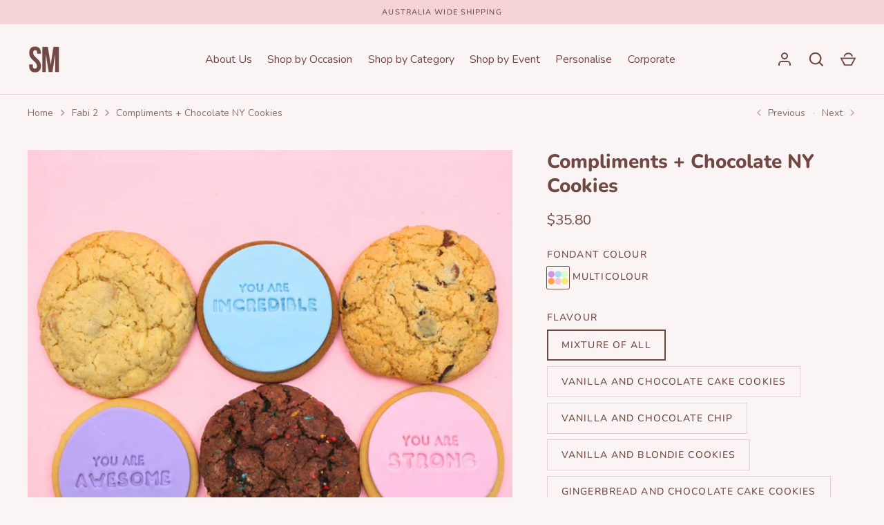

--- FILE ---
content_type: text/html; charset=utf-8
request_url: https://www.sweetmickie.com/collections/fabi-2/products/compliments-chocolate-new
body_size: 39818
content:
<!doctype html>
<html class="no-js" lang="en">
<head>
 <!-- Google Tag Manager -->
<script>(function(w,d,s,l,i){w[l]=w[l]||[];w[l].push({'gtm.start':
new Date().getTime(),event:'gtm.js'});var f=d.getElementsByTagName(s)[0],
j=d.createElement(s),dl=l!='dataLayer'?'&l='+l:'';j.async=true;j.src=
'https://www.googletagmanager.com/gtm.js?id='+i+dl;f.parentNode.insertBefore(j,f);
})(window,document,'script','dataLayer','GTM-M88CHTP');</script>
<!-- End Google Tag Manager -->
  <!-- Alchemy 4.2.5 -->
  <meta charset="utf-8" />
<meta name="viewport" content="width=device-width,initial-scale=1.0" />
<meta http-equiv="X-UA-Compatible" content="IE=edge">

<link rel="preconnect" href="https://cdn.shopify.com" crossorigin>
<link rel="preconnect" href="https://fonts.shopify.com" crossorigin>
<link rel="preconnect" href="https://monorail-edge.shopifysvc.com"><link rel="preload" as="font" href="//www.sweetmickie.com/cdn/fonts/nunito/nunito_n4.fc49103dc396b42cae9460289072d384b6c6eb63.woff2" type="font/woff2" crossorigin><link rel="preload" as="font" href="//www.sweetmickie.com/cdn/fonts/nunito/nunito_n7.37cf9b8cf43b3322f7e6e13ad2aad62ab5dc9109.woff2" type="font/woff2" crossorigin><link rel="preload" as="font" href="//www.sweetmickie.com/cdn/fonts/nunito/nunito_i4.fd53bf99043ab6c570187ed42d1b49192135de96.woff2" type="font/woff2" crossorigin><link rel="preload" as="font" href="//www.sweetmickie.com/cdn/fonts/nunito/nunito_i7.3f8ba2027bc9ceb1b1764ecab15bae73f86c4632.woff2" type="font/woff2" crossorigin><link rel="preload" as="font" href="//www.sweetmickie.com/cdn/fonts/nunito/nunito_n4.fc49103dc396b42cae9460289072d384b6c6eb63.woff2" type="font/woff2" crossorigin><link rel="preload" as="font" href="//www.sweetmickie.com/cdn/fonts/nunito/nunito_n8.a4faa34563722dcb4bd960ae538c49eb540a565f.woff2" type="font/woff2" crossorigin><link rel="preload" as="font" href="//www.sweetmickie.com/cdn/fonts/nunito/nunito_n4.fc49103dc396b42cae9460289072d384b6c6eb63.woff2" type="font/woff2" crossorigin><link rel="preload" href="//www.sweetmickie.com/cdn/shop/t/82/assets/vendor.min.js?v=29476689884135146841750650830" as="script">
<link rel="preload" href="//www.sweetmickie.com/cdn/shop/t/82/assets/theme.js?v=115188652593628418671750650830" as="script"><link rel="canonical" href="https://www.sweetmickie.com/products/compliments-chocolate-new" /><link rel="shortcut icon" href="//www.sweetmickie.com/cdn/shop/files/Short_Logo.png?v=1750651910" type="image/png" /><meta name="description" content="Compliments + our new chocolate range. Boxes will come with half quote cookies and half chocolate cookies. Choose from... Vanilla Shortbread with Funn Fetti OR Signature Gingerbread with Cake Face OR mixture of all of our flavours. Delicious chocolate mixed cookies for gifts. Feel good gift cookies delivered Australia Wide. Special delivery of chocolate for special gifts. Compliment your friends with some cookies.">
  <title>
    Compliments + Chocolate NY Cookies &ndash; Sweet Mickie 
  </title>
  <meta property="og:site_name" content="Sweet Mickie ">
<meta property="og:url" content="https://www.sweetmickie.com/products/compliments-chocolate-new">
<meta property="og:title" content="Compliments + Chocolate NY Cookies">
<meta property="og:type" content="product">
<meta property="og:description" content="Compliments + our new chocolate range. Boxes will come with half quote cookies and half chocolate cookies. Choose from... Vanilla Shortbread with Funn Fetti OR Signature Gingerbread with Cake Face OR mixture of all of our flavours. Delicious chocolate mixed cookies for gifts. Feel good gift cookies delivered Australia Wide. Special delivery of chocolate for special gifts. Compliment your friends with some cookies."><meta property="og:image" content="http://www.sweetmickie.com/cdn/shop/files/Untitled_design_9_9919f1b3-ca1d-4899-adcf-cd03a8425e08_1200x1200.png?v=1754451472">
  <meta property="og:image:secure_url" content="https://www.sweetmickie.com/cdn/shop/files/Untitled_design_9_9919f1b3-ca1d-4899-adcf-cd03a8425e08_1200x1200.png?v=1754451472">
  <meta property="og:image:width" content="1080">
  <meta property="og:image:height" content="1080"><meta property="og:price:amount" content="35.80">
  <meta property="og:price:currency" content="AUD"><meta name="twitter:card" content="summary_large_image">
<meta name="twitter:title" content="Compliments + Chocolate NY Cookies">
<meta name="twitter:description" content="Compliments + our new chocolate range. Boxes will come with half quote cookies and half chocolate cookies. Choose from... Vanilla Shortbread with Funn Fetti OR Signature Gingerbread with Cake Face OR mixture of all of our flavours. Delicious chocolate mixed cookies for gifts. Feel good gift cookies delivered Australia Wide. Special delivery of chocolate for special gifts. Compliment your friends with some cookies.">

  <link href="//www.sweetmickie.com/cdn/shop/t/82/assets/styles.css?v=46615456219647505851762128920" rel="stylesheet" type="text/css" media="all" />
  <script>window.performance && window.performance.mark && window.performance.mark('shopify.content_for_header.start');</script><meta name="google-site-verification" content="hgWCHmfJJPN_l_MbtAbwCPx3DaqiHJh6Ztd32EqVU6A">
<meta id="shopify-digital-wallet" name="shopify-digital-wallet" content="/12017722/digital_wallets/dialog">
<meta name="shopify-checkout-api-token" content="c25469a6f05ef4e9eb68b778b26b8142">
<meta id="in-context-paypal-metadata" data-shop-id="12017722" data-venmo-supported="false" data-environment="production" data-locale="en_US" data-paypal-v4="true" data-currency="AUD">
<link rel="alternate" type="application/json+oembed" href="https://www.sweetmickie.com/products/compliments-chocolate-new.oembed">
<script async="async" src="/checkouts/internal/preloads.js?locale=en-AU"></script>
<link rel="preconnect" href="https://shop.app" crossorigin="anonymous">
<script async="async" src="https://shop.app/checkouts/internal/preloads.js?locale=en-AU&shop_id=12017722" crossorigin="anonymous"></script>
<script id="apple-pay-shop-capabilities" type="application/json">{"shopId":12017722,"countryCode":"AU","currencyCode":"AUD","merchantCapabilities":["supports3DS"],"merchantId":"gid:\/\/shopify\/Shop\/12017722","merchantName":"Sweet Mickie ","requiredBillingContactFields":["postalAddress","email","phone"],"requiredShippingContactFields":["postalAddress","email","phone"],"shippingType":"shipping","supportedNetworks":["visa","masterCard","amex","jcb"],"total":{"type":"pending","label":"Sweet Mickie ","amount":"1.00"},"shopifyPaymentsEnabled":true,"supportsSubscriptions":true}</script>
<script id="shopify-features" type="application/json">{"accessToken":"c25469a6f05ef4e9eb68b778b26b8142","betas":["rich-media-storefront-analytics"],"domain":"www.sweetmickie.com","predictiveSearch":true,"shopId":12017722,"locale":"en"}</script>
<script>var Shopify = Shopify || {};
Shopify.shop = "melbouren5.myshopify.com";
Shopify.locale = "en";
Shopify.currency = {"active":"AUD","rate":"1.0"};
Shopify.country = "AU";
Shopify.theme = {"name":"Website - 2025 Branding","id":167723106327,"schema_name":"Alchemy","schema_version":"4.2.5","theme_store_id":657,"role":"main"};
Shopify.theme.handle = "null";
Shopify.theme.style = {"id":null,"handle":null};
Shopify.cdnHost = "www.sweetmickie.com/cdn";
Shopify.routes = Shopify.routes || {};
Shopify.routes.root = "/";</script>
<script type="module">!function(o){(o.Shopify=o.Shopify||{}).modules=!0}(window);</script>
<script>!function(o){function n(){var o=[];function n(){o.push(Array.prototype.slice.apply(arguments))}return n.q=o,n}var t=o.Shopify=o.Shopify||{};t.loadFeatures=n(),t.autoloadFeatures=n()}(window);</script>
<script>
  window.ShopifyPay = window.ShopifyPay || {};
  window.ShopifyPay.apiHost = "shop.app\/pay";
  window.ShopifyPay.redirectState = null;
</script>
<script id="shop-js-analytics" type="application/json">{"pageType":"product"}</script>
<script defer="defer" async type="module" src="//www.sweetmickie.com/cdn/shopifycloud/shop-js/modules/v2/client.init-shop-cart-sync_WVOgQShq.en.esm.js"></script>
<script defer="defer" async type="module" src="//www.sweetmickie.com/cdn/shopifycloud/shop-js/modules/v2/chunk.common_C_13GLB1.esm.js"></script>
<script defer="defer" async type="module" src="//www.sweetmickie.com/cdn/shopifycloud/shop-js/modules/v2/chunk.modal_CLfMGd0m.esm.js"></script>
<script type="module">
  await import("//www.sweetmickie.com/cdn/shopifycloud/shop-js/modules/v2/client.init-shop-cart-sync_WVOgQShq.en.esm.js");
await import("//www.sweetmickie.com/cdn/shopifycloud/shop-js/modules/v2/chunk.common_C_13GLB1.esm.js");
await import("//www.sweetmickie.com/cdn/shopifycloud/shop-js/modules/v2/chunk.modal_CLfMGd0m.esm.js");

  window.Shopify.SignInWithShop?.initShopCartSync?.({"fedCMEnabled":true,"windoidEnabled":true});

</script>
<script>
  window.Shopify = window.Shopify || {};
  if (!window.Shopify.featureAssets) window.Shopify.featureAssets = {};
  window.Shopify.featureAssets['shop-js'] = {"shop-cart-sync":["modules/v2/client.shop-cart-sync_DuR37GeY.en.esm.js","modules/v2/chunk.common_C_13GLB1.esm.js","modules/v2/chunk.modal_CLfMGd0m.esm.js"],"init-fed-cm":["modules/v2/client.init-fed-cm_BucUoe6W.en.esm.js","modules/v2/chunk.common_C_13GLB1.esm.js","modules/v2/chunk.modal_CLfMGd0m.esm.js"],"shop-toast-manager":["modules/v2/client.shop-toast-manager_B0JfrpKj.en.esm.js","modules/v2/chunk.common_C_13GLB1.esm.js","modules/v2/chunk.modal_CLfMGd0m.esm.js"],"init-shop-cart-sync":["modules/v2/client.init-shop-cart-sync_WVOgQShq.en.esm.js","modules/v2/chunk.common_C_13GLB1.esm.js","modules/v2/chunk.modal_CLfMGd0m.esm.js"],"shop-button":["modules/v2/client.shop-button_B_U3bv27.en.esm.js","modules/v2/chunk.common_C_13GLB1.esm.js","modules/v2/chunk.modal_CLfMGd0m.esm.js"],"init-windoid":["modules/v2/client.init-windoid_DuP9q_di.en.esm.js","modules/v2/chunk.common_C_13GLB1.esm.js","modules/v2/chunk.modal_CLfMGd0m.esm.js"],"shop-cash-offers":["modules/v2/client.shop-cash-offers_BmULhtno.en.esm.js","modules/v2/chunk.common_C_13GLB1.esm.js","modules/v2/chunk.modal_CLfMGd0m.esm.js"],"pay-button":["modules/v2/client.pay-button_CrPSEbOK.en.esm.js","modules/v2/chunk.common_C_13GLB1.esm.js","modules/v2/chunk.modal_CLfMGd0m.esm.js"],"init-customer-accounts":["modules/v2/client.init-customer-accounts_jNk9cPYQ.en.esm.js","modules/v2/client.shop-login-button_DJ5ldayH.en.esm.js","modules/v2/chunk.common_C_13GLB1.esm.js","modules/v2/chunk.modal_CLfMGd0m.esm.js"],"avatar":["modules/v2/client.avatar_BTnouDA3.en.esm.js"],"checkout-modal":["modules/v2/client.checkout-modal_pBPyh9w8.en.esm.js","modules/v2/chunk.common_C_13GLB1.esm.js","modules/v2/chunk.modal_CLfMGd0m.esm.js"],"init-shop-for-new-customer-accounts":["modules/v2/client.init-shop-for-new-customer-accounts_BUoCy7a5.en.esm.js","modules/v2/client.shop-login-button_DJ5ldayH.en.esm.js","modules/v2/chunk.common_C_13GLB1.esm.js","modules/v2/chunk.modal_CLfMGd0m.esm.js"],"init-customer-accounts-sign-up":["modules/v2/client.init-customer-accounts-sign-up_CnczCz9H.en.esm.js","modules/v2/client.shop-login-button_DJ5ldayH.en.esm.js","modules/v2/chunk.common_C_13GLB1.esm.js","modules/v2/chunk.modal_CLfMGd0m.esm.js"],"init-shop-email-lookup-coordinator":["modules/v2/client.init-shop-email-lookup-coordinator_CzjY5t9o.en.esm.js","modules/v2/chunk.common_C_13GLB1.esm.js","modules/v2/chunk.modal_CLfMGd0m.esm.js"],"shop-follow-button":["modules/v2/client.shop-follow-button_CsYC63q7.en.esm.js","modules/v2/chunk.common_C_13GLB1.esm.js","modules/v2/chunk.modal_CLfMGd0m.esm.js"],"shop-login-button":["modules/v2/client.shop-login-button_DJ5ldayH.en.esm.js","modules/v2/chunk.common_C_13GLB1.esm.js","modules/v2/chunk.modal_CLfMGd0m.esm.js"],"shop-login":["modules/v2/client.shop-login_B9ccPdmx.en.esm.js","modules/v2/chunk.common_C_13GLB1.esm.js","modules/v2/chunk.modal_CLfMGd0m.esm.js"],"lead-capture":["modules/v2/client.lead-capture_D0K_KgYb.en.esm.js","modules/v2/chunk.common_C_13GLB1.esm.js","modules/v2/chunk.modal_CLfMGd0m.esm.js"],"payment-terms":["modules/v2/client.payment-terms_BWmiNN46.en.esm.js","modules/v2/chunk.common_C_13GLB1.esm.js","modules/v2/chunk.modal_CLfMGd0m.esm.js"]};
</script>
<script>(function() {
  var isLoaded = false;
  function asyncLoad() {
    if (isLoaded) return;
    isLoaded = true;
    var urls = ["\/\/d1liekpayvooaz.cloudfront.net\/apps\/customizery\/customizery.js?shop=melbouren5.myshopify.com","https:\/\/d23dclunsivw3h.cloudfront.net\/redirect-app.js?shop=melbouren5.myshopify.com","https:\/\/assets.spiff.com.au\/shopify.js?shop=melbouren5.myshopify.com","https:\/\/cdn.nfcube.com\/instafeed-d68e5ae2c47cf33803dd9eb1e47ac05b.js?shop=melbouren5.myshopify.com","https:\/\/static.klaviyo.com\/onsite\/js\/TXb9y7\/klaviyo.js?company_id=TXb9y7\u0026shop=melbouren5.myshopify.com","https:\/\/cdn-app.cart-bot.net\/public\/js\/append.js?shop=melbouren5.myshopify.com","\/\/d1liekpayvooaz.cloudfront.net\/apps\/uploadery\/uploadery.js?shop=melbouren5.myshopify.com"];
    for (var i = 0; i < urls.length; i++) {
      var s = document.createElement('script');
      s.type = 'text/javascript';
      s.async = true;
      s.src = urls[i];
      var x = document.getElementsByTagName('script')[0];
      x.parentNode.insertBefore(s, x);
    }
  };
  if(window.attachEvent) {
    window.attachEvent('onload', asyncLoad);
  } else {
    window.addEventListener('load', asyncLoad, false);
  }
})();</script>
<script id="__st">var __st={"a":12017722,"offset":39600,"reqid":"758aeffd-9ccd-4257-ac85-8e9be2210657-1769542583","pageurl":"www.sweetmickie.com\/collections\/fabi-2\/products\/compliments-chocolate-new","u":"f8478e706a97","p":"product","rtyp":"product","rid":6703166947351};</script>
<script>window.ShopifyPaypalV4VisibilityTracking = true;</script>
<script id="captcha-bootstrap">!function(){'use strict';const t='contact',e='account',n='new_comment',o=[[t,t],['blogs',n],['comments',n],[t,'customer']],c=[[e,'customer_login'],[e,'guest_login'],[e,'recover_customer_password'],[e,'create_customer']],r=t=>t.map((([t,e])=>`form[action*='/${t}']:not([data-nocaptcha='true']) input[name='form_type'][value='${e}']`)).join(','),a=t=>()=>t?[...document.querySelectorAll(t)].map((t=>t.form)):[];function s(){const t=[...o],e=r(t);return a(e)}const i='password',u='form_key',d=['recaptcha-v3-token','g-recaptcha-response','h-captcha-response',i],f=()=>{try{return window.sessionStorage}catch{return}},m='__shopify_v',_=t=>t.elements[u];function p(t,e,n=!1){try{const o=window.sessionStorage,c=JSON.parse(o.getItem(e)),{data:r}=function(t){const{data:e,action:n}=t;return t[m]||n?{data:e,action:n}:{data:t,action:n}}(c);for(const[e,n]of Object.entries(r))t.elements[e]&&(t.elements[e].value=n);n&&o.removeItem(e)}catch(o){console.error('form repopulation failed',{error:o})}}const l='form_type',E='cptcha';function T(t){t.dataset[E]=!0}const w=window,h=w.document,L='Shopify',v='ce_forms',y='captcha';let A=!1;((t,e)=>{const n=(g='f06e6c50-85a8-45c8-87d0-21a2b65856fe',I='https://cdn.shopify.com/shopifycloud/storefront-forms-hcaptcha/ce_storefront_forms_captcha_hcaptcha.v1.5.2.iife.js',D={infoText:'Protected by hCaptcha',privacyText:'Privacy',termsText:'Terms'},(t,e,n)=>{const o=w[L][v],c=o.bindForm;if(c)return c(t,g,e,D).then(n);var r;o.q.push([[t,g,e,D],n]),r=I,A||(h.body.append(Object.assign(h.createElement('script'),{id:'captcha-provider',async:!0,src:r})),A=!0)});var g,I,D;w[L]=w[L]||{},w[L][v]=w[L][v]||{},w[L][v].q=[],w[L][y]=w[L][y]||{},w[L][y].protect=function(t,e){n(t,void 0,e),T(t)},Object.freeze(w[L][y]),function(t,e,n,w,h,L){const[v,y,A,g]=function(t,e,n){const i=e?o:[],u=t?c:[],d=[...i,...u],f=r(d),m=r(i),_=r(d.filter((([t,e])=>n.includes(e))));return[a(f),a(m),a(_),s()]}(w,h,L),I=t=>{const e=t.target;return e instanceof HTMLFormElement?e:e&&e.form},D=t=>v().includes(t);t.addEventListener('submit',(t=>{const e=I(t);if(!e)return;const n=D(e)&&!e.dataset.hcaptchaBound&&!e.dataset.recaptchaBound,o=_(e),c=g().includes(e)&&(!o||!o.value);(n||c)&&t.preventDefault(),c&&!n&&(function(t){try{if(!f())return;!function(t){const e=f();if(!e)return;const n=_(t);if(!n)return;const o=n.value;o&&e.removeItem(o)}(t);const e=Array.from(Array(32),(()=>Math.random().toString(36)[2])).join('');!function(t,e){_(t)||t.append(Object.assign(document.createElement('input'),{type:'hidden',name:u})),t.elements[u].value=e}(t,e),function(t,e){const n=f();if(!n)return;const o=[...t.querySelectorAll(`input[type='${i}']`)].map((({name:t})=>t)),c=[...d,...o],r={};for(const[a,s]of new FormData(t).entries())c.includes(a)||(r[a]=s);n.setItem(e,JSON.stringify({[m]:1,action:t.action,data:r}))}(t,e)}catch(e){console.error('failed to persist form',e)}}(e),e.submit())}));const S=(t,e)=>{t&&!t.dataset[E]&&(n(t,e.some((e=>e===t))),T(t))};for(const o of['focusin','change'])t.addEventListener(o,(t=>{const e=I(t);D(e)&&S(e,y())}));const B=e.get('form_key'),M=e.get(l),P=B&&M;t.addEventListener('DOMContentLoaded',(()=>{const t=y();if(P)for(const e of t)e.elements[l].value===M&&p(e,B);[...new Set([...A(),...v().filter((t=>'true'===t.dataset.shopifyCaptcha))])].forEach((e=>S(e,t)))}))}(h,new URLSearchParams(w.location.search),n,t,e,['guest_login'])})(!0,!0)}();</script>
<script integrity="sha256-4kQ18oKyAcykRKYeNunJcIwy7WH5gtpwJnB7kiuLZ1E=" data-source-attribution="shopify.loadfeatures" defer="defer" src="//www.sweetmickie.com/cdn/shopifycloud/storefront/assets/storefront/load_feature-a0a9edcb.js" crossorigin="anonymous"></script>
<script crossorigin="anonymous" defer="defer" src="//www.sweetmickie.com/cdn/shopifycloud/storefront/assets/shopify_pay/storefront-65b4c6d7.js?v=20250812"></script>
<script data-source-attribution="shopify.dynamic_checkout.dynamic.init">var Shopify=Shopify||{};Shopify.PaymentButton=Shopify.PaymentButton||{isStorefrontPortableWallets:!0,init:function(){window.Shopify.PaymentButton.init=function(){};var t=document.createElement("script");t.src="https://www.sweetmickie.com/cdn/shopifycloud/portable-wallets/latest/portable-wallets.en.js",t.type="module",document.head.appendChild(t)}};
</script>
<script data-source-attribution="shopify.dynamic_checkout.buyer_consent">
  function portableWalletsHideBuyerConsent(e){var t=document.getElementById("shopify-buyer-consent"),n=document.getElementById("shopify-subscription-policy-button");t&&n&&(t.classList.add("hidden"),t.setAttribute("aria-hidden","true"),n.removeEventListener("click",e))}function portableWalletsShowBuyerConsent(e){var t=document.getElementById("shopify-buyer-consent"),n=document.getElementById("shopify-subscription-policy-button");t&&n&&(t.classList.remove("hidden"),t.removeAttribute("aria-hidden"),n.addEventListener("click",e))}window.Shopify?.PaymentButton&&(window.Shopify.PaymentButton.hideBuyerConsent=portableWalletsHideBuyerConsent,window.Shopify.PaymentButton.showBuyerConsent=portableWalletsShowBuyerConsent);
</script>
<script data-source-attribution="shopify.dynamic_checkout.cart.bootstrap">document.addEventListener("DOMContentLoaded",(function(){function t(){return document.querySelector("shopify-accelerated-checkout-cart, shopify-accelerated-checkout")}if(t())Shopify.PaymentButton.init();else{new MutationObserver((function(e,n){t()&&(Shopify.PaymentButton.init(),n.disconnect())})).observe(document.body,{childList:!0,subtree:!0})}}));
</script>
<link id="shopify-accelerated-checkout-styles" rel="stylesheet" media="screen" href="https://www.sweetmickie.com/cdn/shopifycloud/portable-wallets/latest/accelerated-checkout-backwards-compat.css" crossorigin="anonymous">
<style id="shopify-accelerated-checkout-cart">
        #shopify-buyer-consent {
  margin-top: 1em;
  display: inline-block;
  width: 100%;
}

#shopify-buyer-consent.hidden {
  display: none;
}

#shopify-subscription-policy-button {
  background: none;
  border: none;
  padding: 0;
  text-decoration: underline;
  font-size: inherit;
  cursor: pointer;
}

#shopify-subscription-policy-button::before {
  box-shadow: none;
}

      </style>
<script id="sections-script" data-sections="product-recommendations" defer="defer" src="//www.sweetmickie.com/cdn/shop/t/82/compiled_assets/scripts.js?v=22407"></script>
<script>window.performance && window.performance.mark && window.performance.mark('shopify.content_for_header.end');</script>
  <script>document.documentElement.className = document.documentElement.className.replace('no-js', 'js');</script>
























































































<!-- BEGIN app block: shopify://apps/zapiet-pickup-delivery/blocks/app-embed/5599aff0-8af1-473a-a372-ecd72a32b4d5 -->









    <style>.picker__day--outfocus:not(.picker__day--disabled) {
    color: #000 !important
}</style>




<script type="text/javascript">
    var zapietTranslations = {};

    window.ZapietMethods = {"delivery":{"active":true,"enabled":true,"name":"Delivery","sort":0,"status":{"condition":"price","operator":"morethan","value":0,"enabled":true,"product_conditions":{"enabled":false,"value":"FruFru","enable":false,"property":"tags","hide_button":false}},"button":{"type":"default","default":"https:\/\/zapiet-vapor.s3.amazonaws.com\/uploads\/images\/04b047d2-90f0-49db-986a-a145ed03a882.png","hover":"","active":"https:\/\/zapiet-vapor.s3.amazonaws.com\/uploads\/images\/9a0a728f-2360-4ec0-9ecd-4293f616dc7c.png"}},"shipping":{"active":false,"enabled":true,"name":"Shipping","sort":1,"status":{"condition":"price","operator":"morethan","value":100,"enabled":true,"product_conditions":{"enabled":false,"value":"Cakes","enable":false,"property":"type","hide_button":false}},"button":{"type":"default","default":"https:\/\/zapiet-vapor.s3.amazonaws.com\/uploads\/images\/76229ae6-3124-40ce-a1d7-4d6c31181d5c.png","hover":"","active":"https:\/\/zapiet-vapor.s3.amazonaws.com\/uploads\/images\/23ea8db5-be2b-4ee0-9608-fef7ad329782.png"}},"pickup":{"active":false,"enabled":true,"name":"Pickup","sort":2,"status":{"condition":"price","operator":"morethan","value":100,"enabled":true,"product_conditions":{"enabled":false,"value":"Store Pickup","enable":true,"property":"tags","hide_button":false}},"button":{"type":"default","default":"https:\/\/zapiet-vapor.s3.amazonaws.com\/uploads\/images\/dff95d72-7e90-4c6a-a857-912cdff40819.png","hover":"","active":"https:\/\/zapiet-vapor.s3.amazonaws.com\/uploads\/images\/9e9d765f-562f-4b68-aadb-b46423713339.png"}}}
    window.ZapietEvent = {
        listen: function(eventKey, callback) {
            if (!this.listeners) {
                this.listeners = [];
            }
            this.listeners.push({
                eventKey: eventKey,
                callback: callback
            });
        },
    };

    

    
        
        var language_settings = {"enable_app":true,"enable_geo_search_for_pickups":false,"pickup_region_filter_enabled":false,"pickup_region_filter_field":null,"currency":"AUD","weight_format":"kg","pickup.enable_map":false,"delivery_validation_method":"exact_postcode_matching","base_country_name":"Australia","base_country_code":"AU","method_display_style":"custom","default_method_display_style":"classic","date_format":"l, F j, Y","time_format":"h:i A","week_day_start":"Sun","pickup_address_format":"<span><strong>{{company_name}}</strong></span><span>{{address_line_1}}<br />{{city}}, {{postal_code}}</span><span>{{distance}}</span>{{more_information}}","rates_enabled":true,"payment_customization_enabled":false,"distance_format":"km","enable_delivery_address_autocompletion":false,"enable_delivery_current_location":false,"enable_pickup_address_autocompletion":false,"pickup_date_picker_enabled":true,"pickup_time_picker_enabled":true,"delivery_note_enabled":false,"delivery_note_required":false,"delivery_date_picker_enabled":true,"delivery_time_picker_enabled":false,"shipping.date_picker_enabled":true,"delivery_validate_cart":false,"pickup_validate_cart":false,"gmak":"","enable_checkout_locale":true,"enable_checkout_url":true,"disable_widget_for_digital_items":true,"disable_widget_for_product_handles":"gift-card","colors":{"widget_active_background_color":null,"widget_active_border_color":null,"widget_active_icon_color":null,"widget_active_text_color":null,"widget_inactive_background_color":null,"widget_inactive_border_color":null,"widget_inactive_icon_color":null,"widget_inactive_text_color":null},"delivery_validator":{"enabled":true,"show_on_page_load":false,"sticky":false},"checkout":{"delivery":{"discount_code":null,"prepopulate_shipping_address":true,"preselect_first_available_time":true},"pickup":{"discount_code":null,"prepopulate_shipping_address":true,"customer_phone_required":false,"preselect_first_location":true,"preselect_first_available_time":true},"shipping":{"discount_code":null}},"day_name_attribute_enabled":false,"methods":{"delivery":{"active":true,"enabled":true,"name":"Delivery","sort":0,"status":{"condition":"price","operator":"morethan","value":0,"enabled":true,"product_conditions":{"enabled":false,"value":"FruFru","enable":false,"property":"tags","hide_button":false}},"button":{"type":"default","default":"https://zapiet-vapor.s3.amazonaws.com/uploads/images/04b047d2-90f0-49db-986a-a145ed03a882.png","hover":"","active":"https://zapiet-vapor.s3.amazonaws.com/uploads/images/9a0a728f-2360-4ec0-9ecd-4293f616dc7c.png"}},"shipping":{"active":false,"enabled":true,"name":"Shipping","sort":1,"status":{"condition":"price","operator":"morethan","value":100,"enabled":true,"product_conditions":{"enabled":false,"value":"Cakes","enable":false,"property":"type","hide_button":false}},"button":{"type":"default","default":"https://zapiet-vapor.s3.amazonaws.com/uploads/images/76229ae6-3124-40ce-a1d7-4d6c31181d5c.png","hover":"","active":"https://zapiet-vapor.s3.amazonaws.com/uploads/images/23ea8db5-be2b-4ee0-9608-fef7ad329782.png"}},"pickup":{"active":false,"enabled":true,"name":"Pickup","sort":2,"status":{"condition":"price","operator":"morethan","value":100,"enabled":true,"product_conditions":{"enabled":false,"value":"Store Pickup","enable":true,"property":"tags","hide_button":false}},"button":{"type":"default","default":"https://zapiet-vapor.s3.amazonaws.com/uploads/images/dff95d72-7e90-4c6a-a857-912cdff40819.png","hover":"","active":"https://zapiet-vapor.s3.amazonaws.com/uploads/images/9e9d765f-562f-4b68-aadb-b46423713339.png"}}},"translations":{"methods":{"shipping":"Shipping","pickup":"Pickups","delivery":"Delivery"},"calendar":{"january":"January","february":"February","march":"March","april":"April","may":"May","june":"June","july":"July","august":"August","september":"September","october":"October","november":"November","december":"December","sunday":"Sun","monday":"Mon","tuesday":"Tue","wednesday":"Wed","thursday":"Thu","friday":"Fri","saturday":"Sat","today":"","close":"","labelMonthNext":"Next month","labelMonthPrev":"Previous month","labelMonthSelect":"Select a month","labelYearSelect":"Select a year","and":"and","between":"between"},"pickup":{"checkout_button":"Checkout","location_label":"Choose a location.","could_not_find_location":"Sorry, we could not find your location.","datepicker_label":"Choose a date and time.","datepicker_placeholder":"Choose a date and time.","date_time_output":"{{DATE}} at {{TIME}}","location_placeholder":"Enter your postal code ...","filter_by_region_placeholder":"Filter by state/province","heading":"Store Pickup","note":"","max_order_total":"Maximum order value for pickup is $1.00","max_order_weight":"Maximum order weight for pickup is {{ weight }}","min_order_total":"Minimum order value for pickup is $1.00","min_order_weight":"Minimum order weight for pickup is {{ weight }}","more_information":"More information","no_date_time_selected":"Please select a date & time.","no_locations_found":"Sorry, pickup is not available for your selected items.","no_locations_region":"Sorry, pickup is not available in your region.","cart_eligibility_error":"Sorry, pickup is not available for your selected items.","method_not_available":"Not available","opening_hours":"Opening hours","locations_found":"Please select a pickup location:","preselect_first_available_time":"Select a time","dates_not_available":"Sorry, your selected items are not currently available for pickup.","location_error":"Please select a pickup location.","checkout_error":"Please select a date and time for pickup."},"delivery":{"checkout_button":"Checkout","could_not_find_location":"Sorry, we could not find your location.","datepicker_label":"Choose a date and time.","datepicker_placeholder":"Choose a date and time.","date_time_output":"{{DATE}} between {{SLOT_START_TIME}} and {{SLOT_END_TIME}}","delivery_note_label":"Please enter delivery instructions (optional)","delivery_validator_button_label":"Go","delivery_validator_eligible_button_label":"Continue shopping","delivery_validator_eligible_button_link":"#","delivery_validator_eligible_content":"To start shopping just click the button below","delivery_validator_eligible_heading":"Great! You are eligible for delivery. Our same day orders are delivered between 1:30pm-6pm depending on the delivery route on your selected dispatch date.","delivery_validator_error_button_label":"Continue shopping","delivery_validator_error_button_link":"#","delivery_validator_error_content":"Sorry, it looks like we have encountered an unexpected error. Please try again.","delivery_validator_error_heading":"An error occured","delivery_validator_not_eligible_button_label":"Continue shopping","delivery_validator_not_eligible_button_link":"#","delivery_validator_not_eligible_content":"You are more then welcome to continue browsing our store","delivery_validator_not_eligible_heading":"Sorry, we do not deliver to your area","delivery_validator_placeholder":"Enter your postal code ...","delivery_validator_prelude":"Do we deliver?","available":"Great! You are eligible for delivery. Our same day orders are delivered between 1:30pm-6pm depending on the delivery route on your selected dispatch date.","heading":"Local Delivery","note":"<span style=\"font-size:larger;\">\nEnter your postal code to check if you are eligible for Melb same day delivery:\n</span>","max_order_total":"Maximum order value for delivery is $0.00","max_order_weight":"Maximum order weight for delivery is {{ weight }}","min_order_total":"Minimum order value for delivery is $0.00","min_order_weight":"Minimum order weight for delivery is {{ weight }}","delivery_note_error":"Please enter delivery instructions","no_date_time_selected":"Please select a date & time for delivery.","cart_eligibility_error":"Sorry, delivery is not available for your selected items.","method_not_available":"Not available","delivery_note_label_required":"Please enter delivery instructions (required)","location_placeholder":"Enter your postal code ...","preselect_first_available_time":"Select a time","not_available":"Sorry, same day delivery is not available in your area. Select postal delivery by Auspost Express instead.","dates_not_available":"Sorry, your selected items are not currently available for delivery.","checkout_error":"Please enter a valid zipcode and select your preferred date and time for delivery."},"shipping":{"checkout_button":"Checkout","datepicker_placeholder":"Choose a dispatch date.","heading":"Shipping","note":"<span style=\"color:#E65100;font-size:17px;\">\n    · Select a <b> DISPATCH DATE </b> below, this is NOT a <b> DELIVERY DATE. </b><br />\n    · Be aware: your order will be <b> DISPATCHED </b> from our shop on this date.<br />\n</span>\n<span style=\"font-size:17px;\">\n    · <b>Delivery</b> is <b> 1-3 business days after DISPATCH</b> by Auspost Express.\n</span>","max_order_total":"Maximum order value for shipping is $1.00","max_order_weight":"Maximum order weight for shipping is {{ weight }}","min_order_total":"Minimum order value for shipping is $1.00","min_order_weight":"Minimum order weight for shipping is {{ weight }}","cart_eligibility_error":"Sorry, shipping is not available for your selected items.","method_not_available":"Not available","checkout_error":"Please choose a date for shipping."},"widget":{"zapiet_id_error":"There was a problem adding the Zapiet ID to your cart","attributes_error":"There was a problem adding the attributes to your cart","no_delivery_options_available":"No delivery options are available for your products","no_checkout_method_error":"Please select a delivery option","daily_limits_modal_title":"Some items in your cart are unavailable for the selected date.","daily_limits_modal_description":"Select a different date or adjust your cart.","daily_limits_modal_close_button":"Review products","daily_limits_modal_change_date_button":"Change date","sms_consent":"I would like to receive SMS notifications about my order updates.","daily_limits_modal_out_of_stock_label":"Out of stock","daily_limits_modal_only_left_label":"Only {{ quantity }} left"},"order_status":{"pickup_details_heading":"Pickup details","pickup_details_text":"Your order will be ready for collection at our {{ Pickup-Location-Company }} location{% if Pickup-Date %} on {{ Pickup-Date | date: \"%A, %d %B\" }}{% if Pickup-Time %} at {{ Pickup-Time }}{% endif %}{% endif %}","delivery_details_heading":"Delivery details","delivery_details_text":"Your order will be delivered locally by our team{% if Delivery-Date %} on the {{ Delivery-Date | date: \"%A, %d %B\" }}{% if Delivery-Time %} between {{ Delivery-Time }}{% endif %}{% endif %}","shipping_details_heading":"Shipping details","shipping_details_text":"Your order will arrive soon{% if Shipping-Date %} on the {{ Shipping-Date | date: \"%A, %d %B\" }}{% endif %}"},"product_widget":{"title":"Delivery and pickup options:","pickup_at":"Pickup at {{ location }}","ready_for_collection":"Ready for collection from","on":"on","view_all_stores":"View all stores","pickup_not_available_item":"Pickup not available for this item","delivery_not_available_location":"Delivery not available for {{ postal_code }}","delivered_by":"Delivered by {{ date }}","delivered_today":"Delivered today","change":"Change","tomorrow":"tomorrow","today":"today","delivery_to":"Delivery to {{ postal_code }}","showing_options_for":"Showing options for {{ postal_code }}","modal_heading":"Select a store for pickup","modal_subheading":"Showing stores near {{ postal_code }}","show_opening_hours":"Show opening hours","hide_opening_hours":"Hide opening hours","closed":"Closed","input_placeholder":"Enter your postal code","input_button":"Check","input_error":"Add a postal code to check available delivery and pickup options.","pickup_available":"Pickup available","not_available":"Not available","select":"Select","selected":"Selected","find_a_store":"Find a store"},"shipping_language_code":"en","delivery_language_code":"en-US","pickup_language_code":"en-GB"},"default_language":"en","region":"us-2","api_region":"api-us","enable_zapiet_id_all_items":false,"widget_restore_state_on_load":false,"draft_orders_enabled":false,"preselect_checkout_method":true,"widget_show_could_not_locate_div_error":true,"checkout_extension_enabled":false,"show_pickup_consent_checkbox":false,"show_delivery_consent_checkbox":false,"subscription_paused":false,"pickup_note_enabled":false,"pickup_note_required":false,"shipping_note_enabled":false,"shipping_note_required":false,"asset_url":"https://d1nsc3vx6l3v3t.cloudfront.net/7a829b9f-e63d-48b6-ac17-a8d9955e49e3/"};
        zapietTranslations["en"] = language_settings.translations;
    

    function initializeZapietApp() {
        var products = [];

        

        window.ZapietCachedSettings = {
            cached_config: {"enable_app":true,"enable_geo_search_for_pickups":false,"pickup_region_filter_enabled":false,"pickup_region_filter_field":null,"currency":"AUD","weight_format":"kg","pickup.enable_map":false,"delivery_validation_method":"exact_postcode_matching","base_country_name":"Australia","base_country_code":"AU","method_display_style":"custom","default_method_display_style":"classic","date_format":"l, F j, Y","time_format":"h:i A","week_day_start":"Sun","pickup_address_format":"<span><strong>{{company_name}}</strong></span><span>{{address_line_1}}<br />{{city}}, {{postal_code}}</span><span>{{distance}}</span>{{more_information}}","rates_enabled":true,"payment_customization_enabled":false,"distance_format":"km","enable_delivery_address_autocompletion":false,"enable_delivery_current_location":false,"enable_pickup_address_autocompletion":false,"pickup_date_picker_enabled":true,"pickup_time_picker_enabled":true,"delivery_note_enabled":false,"delivery_note_required":false,"delivery_date_picker_enabled":true,"delivery_time_picker_enabled":false,"shipping.date_picker_enabled":true,"delivery_validate_cart":false,"pickup_validate_cart":false,"gmak":"","enable_checkout_locale":true,"enable_checkout_url":true,"disable_widget_for_digital_items":true,"disable_widget_for_product_handles":"gift-card","colors":{"widget_active_background_color":null,"widget_active_border_color":null,"widget_active_icon_color":null,"widget_active_text_color":null,"widget_inactive_background_color":null,"widget_inactive_border_color":null,"widget_inactive_icon_color":null,"widget_inactive_text_color":null},"delivery_validator":{"enabled":true,"show_on_page_load":false,"sticky":false},"checkout":{"delivery":{"discount_code":null,"prepopulate_shipping_address":true,"preselect_first_available_time":true},"pickup":{"discount_code":null,"prepopulate_shipping_address":true,"customer_phone_required":false,"preselect_first_location":true,"preselect_first_available_time":true},"shipping":{"discount_code":null}},"day_name_attribute_enabled":false,"methods":{"delivery":{"active":true,"enabled":true,"name":"Delivery","sort":0,"status":{"condition":"price","operator":"morethan","value":0,"enabled":true,"product_conditions":{"enabled":false,"value":"FruFru","enable":false,"property":"tags","hide_button":false}},"button":{"type":"default","default":"https://zapiet-vapor.s3.amazonaws.com/uploads/images/04b047d2-90f0-49db-986a-a145ed03a882.png","hover":"","active":"https://zapiet-vapor.s3.amazonaws.com/uploads/images/9a0a728f-2360-4ec0-9ecd-4293f616dc7c.png"}},"shipping":{"active":false,"enabled":true,"name":"Shipping","sort":1,"status":{"condition":"price","operator":"morethan","value":100,"enabled":true,"product_conditions":{"enabled":false,"value":"Cakes","enable":false,"property":"type","hide_button":false}},"button":{"type":"default","default":"https://zapiet-vapor.s3.amazonaws.com/uploads/images/76229ae6-3124-40ce-a1d7-4d6c31181d5c.png","hover":"","active":"https://zapiet-vapor.s3.amazonaws.com/uploads/images/23ea8db5-be2b-4ee0-9608-fef7ad329782.png"}},"pickup":{"active":false,"enabled":true,"name":"Pickup","sort":2,"status":{"condition":"price","operator":"morethan","value":100,"enabled":true,"product_conditions":{"enabled":false,"value":"Store Pickup","enable":true,"property":"tags","hide_button":false}},"button":{"type":"default","default":"https://zapiet-vapor.s3.amazonaws.com/uploads/images/dff95d72-7e90-4c6a-a857-912cdff40819.png","hover":"","active":"https://zapiet-vapor.s3.amazonaws.com/uploads/images/9e9d765f-562f-4b68-aadb-b46423713339.png"}}},"translations":{"methods":{"shipping":"Shipping","pickup":"Pickups","delivery":"Delivery"},"calendar":{"january":"January","february":"February","march":"March","april":"April","may":"May","june":"June","july":"July","august":"August","september":"September","october":"October","november":"November","december":"December","sunday":"Sun","monday":"Mon","tuesday":"Tue","wednesday":"Wed","thursday":"Thu","friday":"Fri","saturday":"Sat","today":"","close":"","labelMonthNext":"Next month","labelMonthPrev":"Previous month","labelMonthSelect":"Select a month","labelYearSelect":"Select a year","and":"and","between":"between"},"pickup":{"checkout_button":"Checkout","location_label":"Choose a location.","could_not_find_location":"Sorry, we could not find your location.","datepicker_label":"Choose a date and time.","datepicker_placeholder":"Choose a date and time.","date_time_output":"{{DATE}} at {{TIME}}","location_placeholder":"Enter your postal code ...","filter_by_region_placeholder":"Filter by state/province","heading":"Store Pickup","note":"","max_order_total":"Maximum order value for pickup is $1.00","max_order_weight":"Maximum order weight for pickup is {{ weight }}","min_order_total":"Minimum order value for pickup is $1.00","min_order_weight":"Minimum order weight for pickup is {{ weight }}","more_information":"More information","no_date_time_selected":"Please select a date & time.","no_locations_found":"Sorry, pickup is not available for your selected items.","no_locations_region":"Sorry, pickup is not available in your region.","cart_eligibility_error":"Sorry, pickup is not available for your selected items.","method_not_available":"Not available","opening_hours":"Opening hours","locations_found":"Please select a pickup location:","preselect_first_available_time":"Select a time","dates_not_available":"Sorry, your selected items are not currently available for pickup.","location_error":"Please select a pickup location.","checkout_error":"Please select a date and time for pickup."},"delivery":{"checkout_button":"Checkout","could_not_find_location":"Sorry, we could not find your location.","datepicker_label":"Choose a date and time.","datepicker_placeholder":"Choose a date and time.","date_time_output":"{{DATE}} between {{SLOT_START_TIME}} and {{SLOT_END_TIME}}","delivery_note_label":"Please enter delivery instructions (optional)","delivery_validator_button_label":"Go","delivery_validator_eligible_button_label":"Continue shopping","delivery_validator_eligible_button_link":"#","delivery_validator_eligible_content":"To start shopping just click the button below","delivery_validator_eligible_heading":"Great! You are eligible for delivery. Our same day orders are delivered between 1:30pm-6pm depending on the delivery route on your selected dispatch date.","delivery_validator_error_button_label":"Continue shopping","delivery_validator_error_button_link":"#","delivery_validator_error_content":"Sorry, it looks like we have encountered an unexpected error. Please try again.","delivery_validator_error_heading":"An error occured","delivery_validator_not_eligible_button_label":"Continue shopping","delivery_validator_not_eligible_button_link":"#","delivery_validator_not_eligible_content":"You are more then welcome to continue browsing our store","delivery_validator_not_eligible_heading":"Sorry, we do not deliver to your area","delivery_validator_placeholder":"Enter your postal code ...","delivery_validator_prelude":"Do we deliver?","available":"Great! You are eligible for delivery. Our same day orders are delivered between 1:30pm-6pm depending on the delivery route on your selected dispatch date.","heading":"Local Delivery","note":"<span style=\"font-size:larger;\">\nEnter your postal code to check if you are eligible for Melb same day delivery:\n</span>","max_order_total":"Maximum order value for delivery is $0.00","max_order_weight":"Maximum order weight for delivery is {{ weight }}","min_order_total":"Minimum order value for delivery is $0.00","min_order_weight":"Minimum order weight for delivery is {{ weight }}","delivery_note_error":"Please enter delivery instructions","no_date_time_selected":"Please select a date & time for delivery.","cart_eligibility_error":"Sorry, delivery is not available for your selected items.","method_not_available":"Not available","delivery_note_label_required":"Please enter delivery instructions (required)","location_placeholder":"Enter your postal code ...","preselect_first_available_time":"Select a time","not_available":"Sorry, same day delivery is not available in your area. Select postal delivery by Auspost Express instead.","dates_not_available":"Sorry, your selected items are not currently available for delivery.","checkout_error":"Please enter a valid zipcode and select your preferred date and time for delivery."},"shipping":{"checkout_button":"Checkout","datepicker_placeholder":"Choose a dispatch date.","heading":"Shipping","note":"<span style=\"color:#E65100;font-size:17px;\">\n    · Select a <b> DISPATCH DATE </b> below, this is NOT a <b> DELIVERY DATE. </b><br />\n    · Be aware: your order will be <b> DISPATCHED </b> from our shop on this date.<br />\n</span>\n<span style=\"font-size:17px;\">\n    · <b>Delivery</b> is <b> 1-3 business days after DISPATCH</b> by Auspost Express.\n</span>","max_order_total":"Maximum order value for shipping is $1.00","max_order_weight":"Maximum order weight for shipping is {{ weight }}","min_order_total":"Minimum order value for shipping is $1.00","min_order_weight":"Minimum order weight for shipping is {{ weight }}","cart_eligibility_error":"Sorry, shipping is not available for your selected items.","method_not_available":"Not available","checkout_error":"Please choose a date for shipping."},"widget":{"zapiet_id_error":"There was a problem adding the Zapiet ID to your cart","attributes_error":"There was a problem adding the attributes to your cart","no_delivery_options_available":"No delivery options are available for your products","no_checkout_method_error":"Please select a delivery option","daily_limits_modal_title":"Some items in your cart are unavailable for the selected date.","daily_limits_modal_description":"Select a different date or adjust your cart.","daily_limits_modal_close_button":"Review products","daily_limits_modal_change_date_button":"Change date","sms_consent":"I would like to receive SMS notifications about my order updates.","daily_limits_modal_out_of_stock_label":"Out of stock","daily_limits_modal_only_left_label":"Only {{ quantity }} left"},"order_status":{"pickup_details_heading":"Pickup details","pickup_details_text":"Your order will be ready for collection at our {{ Pickup-Location-Company }} location{% if Pickup-Date %} on {{ Pickup-Date | date: \"%A, %d %B\" }}{% if Pickup-Time %} at {{ Pickup-Time }}{% endif %}{% endif %}","delivery_details_heading":"Delivery details","delivery_details_text":"Your order will be delivered locally by our team{% if Delivery-Date %} on the {{ Delivery-Date | date: \"%A, %d %B\" }}{% if Delivery-Time %} between {{ Delivery-Time }}{% endif %}{% endif %}","shipping_details_heading":"Shipping details","shipping_details_text":"Your order will arrive soon{% if Shipping-Date %} on the {{ Shipping-Date | date: \"%A, %d %B\" }}{% endif %}"},"product_widget":{"title":"Delivery and pickup options:","pickup_at":"Pickup at {{ location }}","ready_for_collection":"Ready for collection from","on":"on","view_all_stores":"View all stores","pickup_not_available_item":"Pickup not available for this item","delivery_not_available_location":"Delivery not available for {{ postal_code }}","delivered_by":"Delivered by {{ date }}","delivered_today":"Delivered today","change":"Change","tomorrow":"tomorrow","today":"today","delivery_to":"Delivery to {{ postal_code }}","showing_options_for":"Showing options for {{ postal_code }}","modal_heading":"Select a store for pickup","modal_subheading":"Showing stores near {{ postal_code }}","show_opening_hours":"Show opening hours","hide_opening_hours":"Hide opening hours","closed":"Closed","input_placeholder":"Enter your postal code","input_button":"Check","input_error":"Add a postal code to check available delivery and pickup options.","pickup_available":"Pickup available","not_available":"Not available","select":"Select","selected":"Selected","find_a_store":"Find a store"},"shipping_language_code":"en","delivery_language_code":"en-US","pickup_language_code":"en-GB"},"default_language":"en","region":"us-2","api_region":"api-us","enable_zapiet_id_all_items":false,"widget_restore_state_on_load":false,"draft_orders_enabled":false,"preselect_checkout_method":true,"widget_show_could_not_locate_div_error":true,"checkout_extension_enabled":false,"show_pickup_consent_checkbox":false,"show_delivery_consent_checkbox":false,"subscription_paused":false,"pickup_note_enabled":false,"pickup_note_required":false,"shipping_note_enabled":false,"shipping_note_required":false,"asset_url":"https://d1nsc3vx6l3v3t.cloudfront.net/7a829b9f-e63d-48b6-ac17-a8d9955e49e3/"},
            shop_identifier: 'melbouren5.myshopify.com',
            language_code: 'en',
            checkout_url: '/cart',
            products: products,
            translations: zapietTranslations,
            customer: {
                first_name: '',
                last_name: '',
                company: '',
                address1: '',
                address2: '',
                city: '',
                province: '',
                country: '',
                zip: '',
                phone: '',
                tags: null
            }
        }

        window.Zapiet.start(window.ZapietCachedSettings, true);

        
            window.ZapietEvent.listen('widget_loaded', function() {
                var styleTag = document.querySelector("#zapiet-style-disable-checkout-button");

if (styleTag) {
    styleTag.remove();
}
function productHasTag(product, tag) {
    var tags = product.tags;
    for (var i = 0; i < tags.length; i++) {
        if (tags[i] == tag) {
            return true;
        }
    }
    return false;
}
function cartHasTag(tag) {
    var products = ZapietWidgetConfig.products;
    for (let i = 0; i < products.length; i++) {
        if (productHasTag(products[i], tag)) {
            return true;
        }
    }
    return false;
}

function hasTag(tag) {
    for (var i = 0; i < products.length; i++) {
        var tags = products[i].tags;
        for (var j = 0; j < tags.length; j++) {
            if (tags[j] == tag) {
                return true;
            }
        }
    }
    return false;
}

var increase_notice = false;
var advance_notice = {};

if (hasTag("10am")) {
    advance_notice.delivery = {
        value: 0,
        unit: "days",
        breakpoint: "10:00",
        after_breakpoint_value: 1,
        after_breakpoint_unit: "days"
    };
    advance_notice.pickup = {
        value: 3,
        unit: "hours",
        breakpoint: "13:00",
        after_breakpoint_value: 1,
        after_breakpoint_unit: "days"
    };
}

if (Object.keys(advance_notice).length > 0) {
    ZapietWidgetConfig.advance_notice = advance_notice;
    ZapietCachedSettings.advance_notice = advance_notice;
}

if (cartHasTag('Nextday')) {
    switch (new Date().getDay()) {
        case 0:
            advance_notice = {
                
                shipping: {
                    value: 2,
                    unit: "days",
                    breakpoint: "12:00",
                    after_breakpoint_value: 2,
                    after_breakpoint_unit: "days"
                },
                
                pickup: {
                    value: 2,
                    unit: "days",
                    breakpoint: "12:00",
                    after_breakpoint_value: 2,
                    after_breakpoint_unit: "days"
                },
                delivery: {
                    value: 2,
                    unit: "days",
                    breakpoint: "12:00",
                    after_breakpoint_value: 2,
                    after_breakpoint_unit: "days"
                }
                
            };
            break;
        case 1:
            advance_notice = {
                
                shipping: {
                    value: 1,
                    unit: "days",
                    breakpoint: "12:00",
                    after_breakpoint_value: 2,
                    after_breakpoint_unit: "days"
                },
                
                pickup: {
                    value: 1,
                    unit: "days",
                    breakpoint: "12:00",
                    after_breakpoint_value: 2,
                    after_breakpoint_unit: "days"
                },
                delivery: {
                    value: 1,
                    unit: "days",
                    breakpoint: "12:00",
                    after_breakpoint_value: 2,
                    after_breakpoint_unit: "days"
                }

            };
            break;
        case 2:
            advance_notice = {
                
                shipping: {
                    value: 1,
                    unit: "days",
                    breakpoint: "12:00",
                    after_breakpoint_value: 2,
                    after_breakpoint_unit: "days"
                },
                
                pickup: {
                    value: 1,
                    unit: "days",
                    breakpoint: "12:00",
                    after_breakpoint_value: 2,
                    after_breakpoint_unit: "days"
                },
                delivery: {
                    value: 1,
                    unit: "days",
                    breakpoint: "12:00",
                    after_breakpoint_value: 2,
                    after_breakpoint_unit: "days"
                }
                
            };
            break;
        case 3:
            advance_notice = {
                
                shipping: {
                    value: 1,
                    unit: "days",
                    breakpoint: "12:00",
                    after_breakpoint_value: 2,
                    after_breakpoint_unit: "days"
                },
                
                pickup: {
                    value: 1,
                    unit: "days",
                    breakpoint: "12:00",
                    after_breakpoint_value: 2,
                    after_breakpoint_unit: "days"
                },
                delivery: {
                    value: 1,
                    unit: "days",
                    breakpoint: "12:00",
                    after_breakpoint_value: 2,
                    after_breakpoint_unit: "days"
                }
                
            };
            break;
        case 4:
            advance_notice = {
                
                shipping: {
                    value: 1,
                    unit: "days",
                    breakpoint: "12:00",
                    after_breakpoint_value: 4,
                    after_breakpoint_unit: "days"
                },
                
                pickup: {
                    value: 1,
                    unit: "days",
                    breakpoint: "12:00",
                    after_breakpoint_value: 4,
                    after_breakpoint_unit: "days"
                },
                delivery: {
                    value: 1,
                    unit: "days",
                    breakpoint: "12:00",
                    after_breakpoint_value: 4,
                    after_breakpoint_unit: "days"
                }
                
            };
            break;
        case 5:
            advance_notice = {
                
                shipping: {
                    value: 3,
                    unit: "days",
                    breakpoint: "12:00",
                    after_breakpoint_value: 4,
                    after_breakpoint_unit: "days"
                },
                
                pickup: {
                    value: 3,
                    unit: "days",
                    breakpoint: "12:00",
                    after_breakpoint_value: 4,
                    after_breakpoint_unit: "days"
                },
                delivery: {
                    value: 3,
                    unit: "days",
                    breakpoint: "12:00",
                    after_breakpoint_value: 4,
                    after_breakpoint_unit: "days"
                }
                
            };
            break;
        case 6:
            advance_notice = {
                
                shipping: {
                    value: 3,
                    unit: "days",
                    breakpoint: "12:00",
                    after_breakpoint_value: 3,
                    after_breakpoint_unit: "days"
                },
                
                pickup: {
                    value: 3,
                    unit: "days",
                    breakpoint: "12:00",
                    after_breakpoint_value: 3,
                    after_breakpoint_unit: "days"
                },
                delivery: {
                    value: 3,
                    unit: "days",
                    breakpoint: "12:00",
                    after_breakpoint_value: 3,
                    after_breakpoint_unit: "days"
                }
                
            };
            break;
    }
}
if (cartHasTag('Nextdayplus')) {
    switch (new Date().getDay()) {
        case 0:
            advance_notice = {
                
                shipping: {
                    value: 2,
                    unit: "days",
                    breakpoint: "10:00",
                    after_breakpoint_value: 2,
                    after_breakpoint_unit: "days"
                },
                
                pickup: {
                    value: 2,
                    unit: "days",
                    breakpoint: "10:00",
                    after_breakpoint_value: 2,
                    after_breakpoint_unit: "days"
                },
                delivery: {
                    value: 2,
                    unit: "days",
                    breakpoint: "10:00",
                    after_breakpoint_value: 2,
                    after_breakpoint_unit: "days"
                }
                
            };
            break;
        case 1:
            advance_notice = {
                
                shipping: {
                    value: 1,
                    unit: "days",
                    breakpoint: "10:00",
                    after_breakpoint_value: 2,
                    after_breakpoint_unit: "days"
                },
                
                pickup: {
                    value: 1,
                    unit: "days",
                    breakpoint: "10:00",
                    after_breakpoint_value: 2,
                    after_breakpoint_unit: "days"
                },
                delivery: {
                    value: 1,
                    unit: "days",
                    breakpoint: "10:00",
                    after_breakpoint_value: 2,
                    after_breakpoint_unit: "days"
                }

            };
            break;
        case 2:
            advance_notice = {
                
                shipping: {
                    value: 1,
                    unit: "days",
                    breakpoint: "10:00",
                    after_breakpoint_value: 2,
                    after_breakpoint_unit: "days"
                },
                
                pickup: {
                    value: 1,
                    unit: "days",
                    breakpoint: "10:00",
                    after_breakpoint_value: 2,
                    after_breakpoint_unit: "days"
                },
                delivery: {
                    value: 1,
                    unit: "days",
                    breakpoint: "10:00",
                    after_breakpoint_value: 2,
                    after_breakpoint_unit: "days"
                }
                
            };
            break;
        case 3:
            advance_notice = {
                
                shipping: {
                    value: 1,
                    unit: "days",
                    breakpoint: "10:00",
                    after_breakpoint_value: 2,
                    after_breakpoint_unit: "days"
                },
                
                pickup: {
                    value: 1,
                    unit: "days",
                    breakpoint: "10:00",
                    after_breakpoint_value: 2,
                    after_breakpoint_unit: "days"
                },
                delivery: {
                    value: 1,
                    unit: "days",
                    breakpoint: "10:00",
                    after_breakpoint_value: 2,
                    after_breakpoint_unit: "days"
                }
                
            };
            break;
        case 4:
            advance_notice = {
                
                shipping: {
                    value: 1,
                    unit: "days",
                    breakpoint: "10:00",
                    after_breakpoint_value: 4,
                    after_breakpoint_unit: "days"
                },
                
                pickup: {
                    value: 1,
                    unit: "days",
                    breakpoint: "10:00",
                    after_breakpoint_value: 4,
                    after_breakpoint_unit: "days"
                },
                delivery: {
                    value: 1,
                    unit: "days",
                    breakpoint: "10:00",
                    after_breakpoint_value: 4,
                    after_breakpoint_unit: "days"
                }
                
            };
            break;
        case 5:
            advance_notice = {
                
                shipping: {
                    value: 3,
                    unit: "days",
                    breakpoint: "10:00",
                    after_breakpoint_value: 4,
                    after_breakpoint_unit: "days"
                },
                
                pickup: {
                    value: 3,
                    unit: "days",
                    breakpoint: "10:00",
                    after_breakpoint_value: 4,
                    after_breakpoint_unit: "days"
                },
                delivery: {
                    value: 3,
                    unit: "days",
                    breakpoint: "10:00",
                    after_breakpoint_value: 4,
                    after_breakpoint_unit: "days"
                }
                
            };
            break;
        case 6:
            advance_notice = {
                
                shipping: {
                    value: 3,
                    unit: "days",
                    breakpoint: "10:00",
                    after_breakpoint_value: 3,
                    after_breakpoint_unit: "days"
                },
                
                pickup: {
                    value: 3,
                    unit: "days",
                    breakpoint: "10:00",
                    after_breakpoint_value: 3,
                    after_breakpoint_unit: "days"
                },
                delivery: {
                    value: 3,
                    unit: "days",
                    breakpoint: "10:00",
                    after_breakpoint_value: 3,
                    after_breakpoint_unit: "days"
                }
                
            };
            break;
    }
}

if (Object.keys(advance_notice).length > 0) {
    ZapietWidgetConfig.advance_notice = advance_notice;
    ZapietCachedSettings.advance_notice = advance_notice;
}




// if (hasTag("Store Pickup")) {
//     advance_notice.pickup = {
//         value: 2,
//         unit: "hours",
//         breakpoint: "14:00",
//         after_breakpoint_value: 1,
//         after_breakpoint_unit: "days"
//     };
// }
// if (hasTag("Big Mickie Pick Up")) {
//     advance_notice.pickup = {
//         value: 3,
//         unit: "hours",
//         breakpoint: "13:00",
//         after_breakpoint_value: 1,
//         after_breakpoint_unit: "days"
//     };
// }

if (hasTag("5DayPrep")) {
    advance_notice.shipping = {
        value: 6,
        unit: "days",
        breakpoint: "14:00",
        after_breakpoint_value: 7,
        after_breakpoint_unit: "days"
    };
}
var advance_notice = {};
function hasTag(tag) {
for (var i = 0; i < products.length; i++) {
var tags = products[i].tags;
for (var j = 0; j < tags.length; j++) {
if (tags[j] == tag) {
return true;
}
}
}
return false;
}
var advance_notice = {};

function hasTag(tag) {
  for (var i = 0; i < products.length; i++) {
    var tags = products[i].tags;
    for (var j = 0; j < tags.length; j++) {
      if (tags[j] === tag) {
        return true;
      }
    }
  }
  return false;
}

// Get today’s weekday (0 = Sunday, 1 = Monday, ... 6 = Saturday)
var today = new Date().getDay();

if (hasTag("royalicingcookie")) {
  switch (today) {
    case 0: // Sunday
      advance_notice.shipping = {
        value: 5,
        unit: "days",
        breakpoint: "14:00",
        after_breakpoint_value: 5,
        after_breakpoint_unit: "days"
      };
      advance_notice.delivery = {
        value: 5,
        unit: "days",
        breakpoint: "14:00",
        after_breakpoint_value: 5,
        after_breakpoint_unit: "days"
      };
      advance_notice.pickup = {
        value: 5,
        unit: "days",
        breakpoint: "14:00",
        after_breakpoint_value: 5,
        after_breakpoint_unit: "days"
      };
      break;

    case 1: // Monday
      advance_notice.shipping = {
        value: 5,
        unit: "days",
        breakpoint: "14:00",
        after_breakpoint_value: 5,
        after_breakpoint_unit: "days"
      };
      advance_notice.delivery = {
        value: 5,
        unit: "days",
        breakpoint: "14:00",
        after_breakpoint_value: 5,
        after_breakpoint_unit: "days"
      };
      advance_notice.pickup = {
        value: 5,
        unit: "days",
        breakpoint: "14:00",
        after_breakpoint_value: 5,
        after_breakpoint_unit: "days"
      };
      break;

    case 2: // Tuesday
      advance_notice.shipping = {
        value: 7,
        unit: "days",
        breakpoint: "14:00",
        after_breakpoint_value: 7,
        after_breakpoint_unit: "days"
      };
      advance_notice.delivery = {
        value: 7,
        unit: "days",
        breakpoint: "14:00",
        after_breakpoint_value: 7,
        after_breakpoint_unit: "days"
      };
      advance_notice.pickup = {
        value: 7,
        unit: "days",
        breakpoint: "14:00",
        after_breakpoint_value: 7,
        after_breakpoint_unit: "days"
      };
      break;

    case 3: // Wednesday
      advance_notice.shipping = {
        value: 7,
        unit: "days",
        breakpoint: "14:00",
        after_breakpoint_value: 7,
        after_breakpoint_unit: "days"
      };
      advance_notice.delivery = {
        value: 7,
        unit: "days",
        breakpoint: "14:00",
        after_breakpoint_value: 7,
        after_breakpoint_unit: "days"
      };
      advance_notice.pickup = {
        value: 7,
        unit: "days",
        breakpoint: "14:00",
        after_breakpoint_value: 7,
        after_breakpoint_unit: "days"
      };
      break;

    case 4: // Thursday
      advance_notice.shipping = {
        value: 7,
        unit: "days",
        breakpoint: "14:00",
        after_breakpoint_value: 7,
        after_breakpoint_unit: "days"
      };
      advance_notice.delivery = {
        value: 7,
        unit: "days",
        breakpoint: "14:00",
        after_breakpoint_value: 7,
        after_breakpoint_unit: "days"
      };
      advance_notice.pickup = {
        value: 7,
        unit: "days",
        breakpoint: "14:00",
        after_breakpoint_value: 7,
        after_breakpoint_unit: "days"
      };
      break;

    case 5: // Friday
      advance_notice.shipping = {
        value: 7,
        unit: "days",
        breakpoint: "14:00",
        after_breakpoint_value: 7,
        after_breakpoint_unit: "days"
      };
      advance_notice.delivery = {
        value: 7,
        unit: "days",
        breakpoint: "14:00",
        after_breakpoint_value: 7,
        after_breakpoint_unit: "days"
      };
      advance_notice.pickup = {
        value: 7,
        unit: "days",
        breakpoint: "14:00",
        after_breakpoint_value: 7,
        after_breakpoint_unit: "days"
      };
      break;

    case 6: // Saturday
      advance_notice.shipping = {
        value: 6,
        unit: "days",
        breakpoint: "14:00",
        after_breakpoint_value: 6,
        after_breakpoint_unit: "days"
      };
      advance_notice.delivery = {
        value: 6,
        unit: "days",
        breakpoint: "14:00",
        after_breakpoint_value: 6,
        after_breakpoint_unit: "days"
      };
      advance_notice.pickup = {
        value: 6,
        unit: "days",
        breakpoint: "14:00",
        after_breakpoint_value: 6,
        after_breakpoint_unit: "days"
      };
      break;
  }
}

if (Object.keys(advance_notice).length > 0) {
  ZapietWidgetConfig.advance_notice = advance_notice;
  ZapietCachedSettings.advance_notice = advance_notice;
}
            });
        
    }

    function loadZapietStyles(href) {
        var ss = document.createElement("link");
        ss.type = "text/css";
        ss.rel = "stylesheet";
        ss.media = "all";
        ss.href = href;
        document.getElementsByTagName("head")[0].appendChild(ss);
    }

    
        loadZapietStyles("https://cdn.shopify.com/extensions/019bffeb-1a4f-7ef6-8d50-b7a5d51c7ae4/zapiet-pickup-delivery-1078/assets/storepickup.css");
        var zapietLoadScripts = {
            vendor: true,
            storepickup: true,
            pickup: true,
            delivery: true,
            shipping: true,
            pickup_map: false,
            validator: true
        };

        function zapietScriptLoaded(key) {
            zapietLoadScripts[key] = false;
            if (!Object.values(zapietLoadScripts).includes(true)) {
                initializeZapietApp();
            }
        }
    
</script>




    <script type="module" src="https://cdn.shopify.com/extensions/019bffeb-1a4f-7ef6-8d50-b7a5d51c7ae4/zapiet-pickup-delivery-1078/assets/vendor.js" onload="zapietScriptLoaded('vendor')" defer></script>
    <script type="module" src="https://cdn.shopify.com/extensions/019bffeb-1a4f-7ef6-8d50-b7a5d51c7ae4/zapiet-pickup-delivery-1078/assets/storepickup.js" onload="zapietScriptLoaded('storepickup')" defer></script>

    
        <script type="module" src="https://cdn.shopify.com/extensions/019bffeb-1a4f-7ef6-8d50-b7a5d51c7ae4/zapiet-pickup-delivery-1078/assets/validator.js" onload="zapietScriptLoaded('validator')" defer></script>
    

    
        <script type="module" src="https://cdn.shopify.com/extensions/019bffeb-1a4f-7ef6-8d50-b7a5d51c7ae4/zapiet-pickup-delivery-1078/assets/pickup.js" onload="zapietScriptLoaded('pickup')" defer></script>
    

    
        <script type="module" src="https://cdn.shopify.com/extensions/019bffeb-1a4f-7ef6-8d50-b7a5d51c7ae4/zapiet-pickup-delivery-1078/assets/delivery.js" onload="zapietScriptLoaded('delivery')" defer></script>
    

    
        <script type="module" src="https://cdn.shopify.com/extensions/019bffeb-1a4f-7ef6-8d50-b7a5d51c7ae4/zapiet-pickup-delivery-1078/assets/shipping.js" onload="zapietScriptLoaded('shipping')" defer></script>
    

    


<!-- END app block --><!-- BEGIN app block: shopify://apps/pagefly-page-builder/blocks/app-embed/83e179f7-59a0-4589-8c66-c0dddf959200 -->

<!-- BEGIN app snippet: pagefly-cro-ab-testing-main -->







<script>
  ;(function () {
    const url = new URL(window.location)
    const viewParam = url.searchParams.get('view')
    if (viewParam && viewParam.includes('variant-pf-')) {
      url.searchParams.set('pf_v', viewParam)
      url.searchParams.delete('view')
      window.history.replaceState({}, '', url)
    }
  })()
</script>



<script type='module'>
  
  window.PAGEFLY_CRO = window.PAGEFLY_CRO || {}

  window.PAGEFLY_CRO['data_debug'] = {
    original_template_suffix: "all_products",
    allow_ab_test: false,
    ab_test_start_time: 0,
    ab_test_end_time: 0,
    today_date_time: 1769542583000,
  }
  window.PAGEFLY_CRO['GA4'] = { enabled: false}
</script>

<!-- END app snippet -->








  <script src='https://cdn.shopify.com/extensions/019bf883-1122-7445-9dca-5d60e681c2c8/pagefly-page-builder-216/assets/pagefly-helper.js' defer='defer'></script>

  <script src='https://cdn.shopify.com/extensions/019bf883-1122-7445-9dca-5d60e681c2c8/pagefly-page-builder-216/assets/pagefly-general-helper.js' defer='defer'></script>

  <script src='https://cdn.shopify.com/extensions/019bf883-1122-7445-9dca-5d60e681c2c8/pagefly-page-builder-216/assets/pagefly-snap-slider.js' defer='defer'></script>

  <script src='https://cdn.shopify.com/extensions/019bf883-1122-7445-9dca-5d60e681c2c8/pagefly-page-builder-216/assets/pagefly-slideshow-v3.js' defer='defer'></script>

  <script src='https://cdn.shopify.com/extensions/019bf883-1122-7445-9dca-5d60e681c2c8/pagefly-page-builder-216/assets/pagefly-slideshow-v4.js' defer='defer'></script>

  <script src='https://cdn.shopify.com/extensions/019bf883-1122-7445-9dca-5d60e681c2c8/pagefly-page-builder-216/assets/pagefly-glider.js' defer='defer'></script>

  <script src='https://cdn.shopify.com/extensions/019bf883-1122-7445-9dca-5d60e681c2c8/pagefly-page-builder-216/assets/pagefly-slideshow-v1-v2.js' defer='defer'></script>

  <script src='https://cdn.shopify.com/extensions/019bf883-1122-7445-9dca-5d60e681c2c8/pagefly-page-builder-216/assets/pagefly-product-media.js' defer='defer'></script>

  <script src='https://cdn.shopify.com/extensions/019bf883-1122-7445-9dca-5d60e681c2c8/pagefly-page-builder-216/assets/pagefly-product.js' defer='defer'></script>


<script id='pagefly-helper-data' type='application/json'>
  {
    "page_optimization": {
      "assets_prefetching": false
    },
    "elements_asset_mapper": {
      "Accordion": "https://cdn.shopify.com/extensions/019bf883-1122-7445-9dca-5d60e681c2c8/pagefly-page-builder-216/assets/pagefly-accordion.js",
      "Accordion3": "https://cdn.shopify.com/extensions/019bf883-1122-7445-9dca-5d60e681c2c8/pagefly-page-builder-216/assets/pagefly-accordion3.js",
      "CountDown": "https://cdn.shopify.com/extensions/019bf883-1122-7445-9dca-5d60e681c2c8/pagefly-page-builder-216/assets/pagefly-countdown.js",
      "GMap1": "https://cdn.shopify.com/extensions/019bf883-1122-7445-9dca-5d60e681c2c8/pagefly-page-builder-216/assets/pagefly-gmap.js",
      "GMap2": "https://cdn.shopify.com/extensions/019bf883-1122-7445-9dca-5d60e681c2c8/pagefly-page-builder-216/assets/pagefly-gmap.js",
      "GMapBasicV2": "https://cdn.shopify.com/extensions/019bf883-1122-7445-9dca-5d60e681c2c8/pagefly-page-builder-216/assets/pagefly-gmap.js",
      "GMapAdvancedV2": "https://cdn.shopify.com/extensions/019bf883-1122-7445-9dca-5d60e681c2c8/pagefly-page-builder-216/assets/pagefly-gmap.js",
      "HTML.Video": "https://cdn.shopify.com/extensions/019bf883-1122-7445-9dca-5d60e681c2c8/pagefly-page-builder-216/assets/pagefly-htmlvideo.js",
      "HTML.Video2": "https://cdn.shopify.com/extensions/019bf883-1122-7445-9dca-5d60e681c2c8/pagefly-page-builder-216/assets/pagefly-htmlvideo2.js",
      "HTML.Video3": "https://cdn.shopify.com/extensions/019bf883-1122-7445-9dca-5d60e681c2c8/pagefly-page-builder-216/assets/pagefly-htmlvideo2.js",
      "BackgroundVideo": "https://cdn.shopify.com/extensions/019bf883-1122-7445-9dca-5d60e681c2c8/pagefly-page-builder-216/assets/pagefly-htmlvideo2.js",
      "Instagram": "https://cdn.shopify.com/extensions/019bf883-1122-7445-9dca-5d60e681c2c8/pagefly-page-builder-216/assets/pagefly-instagram.js",
      "Instagram2": "https://cdn.shopify.com/extensions/019bf883-1122-7445-9dca-5d60e681c2c8/pagefly-page-builder-216/assets/pagefly-instagram.js",
      "Insta3": "https://cdn.shopify.com/extensions/019bf883-1122-7445-9dca-5d60e681c2c8/pagefly-page-builder-216/assets/pagefly-instagram3.js",
      "Tabs": "https://cdn.shopify.com/extensions/019bf883-1122-7445-9dca-5d60e681c2c8/pagefly-page-builder-216/assets/pagefly-tab.js",
      "Tabs3": "https://cdn.shopify.com/extensions/019bf883-1122-7445-9dca-5d60e681c2c8/pagefly-page-builder-216/assets/pagefly-tab3.js",
      "ProductBox": "https://cdn.shopify.com/extensions/019bf883-1122-7445-9dca-5d60e681c2c8/pagefly-page-builder-216/assets/pagefly-cart.js",
      "FBPageBox2": "https://cdn.shopify.com/extensions/019bf883-1122-7445-9dca-5d60e681c2c8/pagefly-page-builder-216/assets/pagefly-facebook.js",
      "FBLikeButton2": "https://cdn.shopify.com/extensions/019bf883-1122-7445-9dca-5d60e681c2c8/pagefly-page-builder-216/assets/pagefly-facebook.js",
      "TwitterFeed2": "https://cdn.shopify.com/extensions/019bf883-1122-7445-9dca-5d60e681c2c8/pagefly-page-builder-216/assets/pagefly-twitter.js",
      "Paragraph4": "https://cdn.shopify.com/extensions/019bf883-1122-7445-9dca-5d60e681c2c8/pagefly-page-builder-216/assets/pagefly-paragraph4.js",

      "AliReviews": "https://cdn.shopify.com/extensions/019bf883-1122-7445-9dca-5d60e681c2c8/pagefly-page-builder-216/assets/pagefly-3rd-elements.js",
      "BackInStock": "https://cdn.shopify.com/extensions/019bf883-1122-7445-9dca-5d60e681c2c8/pagefly-page-builder-216/assets/pagefly-3rd-elements.js",
      "GloboBackInStock": "https://cdn.shopify.com/extensions/019bf883-1122-7445-9dca-5d60e681c2c8/pagefly-page-builder-216/assets/pagefly-3rd-elements.js",
      "GrowaveWishlist": "https://cdn.shopify.com/extensions/019bf883-1122-7445-9dca-5d60e681c2c8/pagefly-page-builder-216/assets/pagefly-3rd-elements.js",
      "InfiniteOptionsShopPad": "https://cdn.shopify.com/extensions/019bf883-1122-7445-9dca-5d60e681c2c8/pagefly-page-builder-216/assets/pagefly-3rd-elements.js",
      "InkybayProductPersonalizer": "https://cdn.shopify.com/extensions/019bf883-1122-7445-9dca-5d60e681c2c8/pagefly-page-builder-216/assets/pagefly-3rd-elements.js",
      "LimeSpot": "https://cdn.shopify.com/extensions/019bf883-1122-7445-9dca-5d60e681c2c8/pagefly-page-builder-216/assets/pagefly-3rd-elements.js",
      "Loox": "https://cdn.shopify.com/extensions/019bf883-1122-7445-9dca-5d60e681c2c8/pagefly-page-builder-216/assets/pagefly-3rd-elements.js",
      "Opinew": "https://cdn.shopify.com/extensions/019bf883-1122-7445-9dca-5d60e681c2c8/pagefly-page-builder-216/assets/pagefly-3rd-elements.js",
      "Powr": "https://cdn.shopify.com/extensions/019bf883-1122-7445-9dca-5d60e681c2c8/pagefly-page-builder-216/assets/pagefly-3rd-elements.js",
      "ProductReviews": "https://cdn.shopify.com/extensions/019bf883-1122-7445-9dca-5d60e681c2c8/pagefly-page-builder-216/assets/pagefly-3rd-elements.js",
      "PushOwl": "https://cdn.shopify.com/extensions/019bf883-1122-7445-9dca-5d60e681c2c8/pagefly-page-builder-216/assets/pagefly-3rd-elements.js",
      "ReCharge": "https://cdn.shopify.com/extensions/019bf883-1122-7445-9dca-5d60e681c2c8/pagefly-page-builder-216/assets/pagefly-3rd-elements.js",
      "Rivyo": "https://cdn.shopify.com/extensions/019bf883-1122-7445-9dca-5d60e681c2c8/pagefly-page-builder-216/assets/pagefly-3rd-elements.js",
      "TrackingMore": "https://cdn.shopify.com/extensions/019bf883-1122-7445-9dca-5d60e681c2c8/pagefly-page-builder-216/assets/pagefly-3rd-elements.js",
      "Vitals": "https://cdn.shopify.com/extensions/019bf883-1122-7445-9dca-5d60e681c2c8/pagefly-page-builder-216/assets/pagefly-3rd-elements.js",
      "Wiser": "https://cdn.shopify.com/extensions/019bf883-1122-7445-9dca-5d60e681c2c8/pagefly-page-builder-216/assets/pagefly-3rd-elements.js"
    },
    "custom_elements_mapper": {
      "pf-click-action-element": "https://cdn.shopify.com/extensions/019bf883-1122-7445-9dca-5d60e681c2c8/pagefly-page-builder-216/assets/pagefly-click-action-element.js",
      "pf-dialog-element": "https://cdn.shopify.com/extensions/019bf883-1122-7445-9dca-5d60e681c2c8/pagefly-page-builder-216/assets/pagefly-dialog-element.js"
    }
  }
</script>


<!-- END app block --><!-- BEGIN app block: shopify://apps/cross-sell-upsell-pro/blocks/crosssell/a1de75bd-abc2-408f-b8be-5bce11f6a502 -->





<!-- END app block --><link href="https://monorail-edge.shopifysvc.com" rel="dns-prefetch">
<script>(function(){if ("sendBeacon" in navigator && "performance" in window) {try {var session_token_from_headers = performance.getEntriesByType('navigation')[0].serverTiming.find(x => x.name == '_s').description;} catch {var session_token_from_headers = undefined;}var session_cookie_matches = document.cookie.match(/_shopify_s=([^;]*)/);var session_token_from_cookie = session_cookie_matches && session_cookie_matches.length === 2 ? session_cookie_matches[1] : "";var session_token = session_token_from_headers || session_token_from_cookie || "";function handle_abandonment_event(e) {var entries = performance.getEntries().filter(function(entry) {return /monorail-edge.shopifysvc.com/.test(entry.name);});if (!window.abandonment_tracked && entries.length === 0) {window.abandonment_tracked = true;var currentMs = Date.now();var navigation_start = performance.timing.navigationStart;var payload = {shop_id: 12017722,url: window.location.href,navigation_start,duration: currentMs - navigation_start,session_token,page_type: "product"};window.navigator.sendBeacon("https://monorail-edge.shopifysvc.com/v1/produce", JSON.stringify({schema_id: "online_store_buyer_site_abandonment/1.1",payload: payload,metadata: {event_created_at_ms: currentMs,event_sent_at_ms: currentMs}}));}}window.addEventListener('pagehide', handle_abandonment_event);}}());</script>
<script id="web-pixels-manager-setup">(function e(e,d,r,n,o){if(void 0===o&&(o={}),!Boolean(null===(a=null===(i=window.Shopify)||void 0===i?void 0:i.analytics)||void 0===a?void 0:a.replayQueue)){var i,a;window.Shopify=window.Shopify||{};var t=window.Shopify;t.analytics=t.analytics||{};var s=t.analytics;s.replayQueue=[],s.publish=function(e,d,r){return s.replayQueue.push([e,d,r]),!0};try{self.performance.mark("wpm:start")}catch(e){}var l=function(){var e={modern:/Edge?\/(1{2}[4-9]|1[2-9]\d|[2-9]\d{2}|\d{4,})\.\d+(\.\d+|)|Firefox\/(1{2}[4-9]|1[2-9]\d|[2-9]\d{2}|\d{4,})\.\d+(\.\d+|)|Chrom(ium|e)\/(9{2}|\d{3,})\.\d+(\.\d+|)|(Maci|X1{2}).+ Version\/(15\.\d+|(1[6-9]|[2-9]\d|\d{3,})\.\d+)([,.]\d+|)( \(\w+\)|)( Mobile\/\w+|) Safari\/|Chrome.+OPR\/(9{2}|\d{3,})\.\d+\.\d+|(CPU[ +]OS|iPhone[ +]OS|CPU[ +]iPhone|CPU IPhone OS|CPU iPad OS)[ +]+(15[._]\d+|(1[6-9]|[2-9]\d|\d{3,})[._]\d+)([._]\d+|)|Android:?[ /-](13[3-9]|1[4-9]\d|[2-9]\d{2}|\d{4,})(\.\d+|)(\.\d+|)|Android.+Firefox\/(13[5-9]|1[4-9]\d|[2-9]\d{2}|\d{4,})\.\d+(\.\d+|)|Android.+Chrom(ium|e)\/(13[3-9]|1[4-9]\d|[2-9]\d{2}|\d{4,})\.\d+(\.\d+|)|SamsungBrowser\/([2-9]\d|\d{3,})\.\d+/,legacy:/Edge?\/(1[6-9]|[2-9]\d|\d{3,})\.\d+(\.\d+|)|Firefox\/(5[4-9]|[6-9]\d|\d{3,})\.\d+(\.\d+|)|Chrom(ium|e)\/(5[1-9]|[6-9]\d|\d{3,})\.\d+(\.\d+|)([\d.]+$|.*Safari\/(?![\d.]+ Edge\/[\d.]+$))|(Maci|X1{2}).+ Version\/(10\.\d+|(1[1-9]|[2-9]\d|\d{3,})\.\d+)([,.]\d+|)( \(\w+\)|)( Mobile\/\w+|) Safari\/|Chrome.+OPR\/(3[89]|[4-9]\d|\d{3,})\.\d+\.\d+|(CPU[ +]OS|iPhone[ +]OS|CPU[ +]iPhone|CPU IPhone OS|CPU iPad OS)[ +]+(10[._]\d+|(1[1-9]|[2-9]\d|\d{3,})[._]\d+)([._]\d+|)|Android:?[ /-](13[3-9]|1[4-9]\d|[2-9]\d{2}|\d{4,})(\.\d+|)(\.\d+|)|Mobile Safari.+OPR\/([89]\d|\d{3,})\.\d+\.\d+|Android.+Firefox\/(13[5-9]|1[4-9]\d|[2-9]\d{2}|\d{4,})\.\d+(\.\d+|)|Android.+Chrom(ium|e)\/(13[3-9]|1[4-9]\d|[2-9]\d{2}|\d{4,})\.\d+(\.\d+|)|Android.+(UC? ?Browser|UCWEB|U3)[ /]?(15\.([5-9]|\d{2,})|(1[6-9]|[2-9]\d|\d{3,})\.\d+)\.\d+|SamsungBrowser\/(5\.\d+|([6-9]|\d{2,})\.\d+)|Android.+MQ{2}Browser\/(14(\.(9|\d{2,})|)|(1[5-9]|[2-9]\d|\d{3,})(\.\d+|))(\.\d+|)|K[Aa][Ii]OS\/(3\.\d+|([4-9]|\d{2,})\.\d+)(\.\d+|)/},d=e.modern,r=e.legacy,n=navigator.userAgent;return n.match(d)?"modern":n.match(r)?"legacy":"unknown"}(),u="modern"===l?"modern":"legacy",c=(null!=n?n:{modern:"",legacy:""})[u],f=function(e){return[e.baseUrl,"/wpm","/b",e.hashVersion,"modern"===e.buildTarget?"m":"l",".js"].join("")}({baseUrl:d,hashVersion:r,buildTarget:u}),m=function(e){var d=e.version,r=e.bundleTarget,n=e.surface,o=e.pageUrl,i=e.monorailEndpoint;return{emit:function(e){var a=e.status,t=e.errorMsg,s=(new Date).getTime(),l=JSON.stringify({metadata:{event_sent_at_ms:s},events:[{schema_id:"web_pixels_manager_load/3.1",payload:{version:d,bundle_target:r,page_url:o,status:a,surface:n,error_msg:t},metadata:{event_created_at_ms:s}}]});if(!i)return console&&console.warn&&console.warn("[Web Pixels Manager] No Monorail endpoint provided, skipping logging."),!1;try{return self.navigator.sendBeacon.bind(self.navigator)(i,l)}catch(e){}var u=new XMLHttpRequest;try{return u.open("POST",i,!0),u.setRequestHeader("Content-Type","text/plain"),u.send(l),!0}catch(e){return console&&console.warn&&console.warn("[Web Pixels Manager] Got an unhandled error while logging to Monorail."),!1}}}}({version:r,bundleTarget:l,surface:e.surface,pageUrl:self.location.href,monorailEndpoint:e.monorailEndpoint});try{o.browserTarget=l,function(e){var d=e.src,r=e.async,n=void 0===r||r,o=e.onload,i=e.onerror,a=e.sri,t=e.scriptDataAttributes,s=void 0===t?{}:t,l=document.createElement("script"),u=document.querySelector("head"),c=document.querySelector("body");if(l.async=n,l.src=d,a&&(l.integrity=a,l.crossOrigin="anonymous"),s)for(var f in s)if(Object.prototype.hasOwnProperty.call(s,f))try{l.dataset[f]=s[f]}catch(e){}if(o&&l.addEventListener("load",o),i&&l.addEventListener("error",i),u)u.appendChild(l);else{if(!c)throw new Error("Did not find a head or body element to append the script");c.appendChild(l)}}({src:f,async:!0,onload:function(){if(!function(){var e,d;return Boolean(null===(d=null===(e=window.Shopify)||void 0===e?void 0:e.analytics)||void 0===d?void 0:d.initialized)}()){var d=window.webPixelsManager.init(e)||void 0;if(d){var r=window.Shopify.analytics;r.replayQueue.forEach((function(e){var r=e[0],n=e[1],o=e[2];d.publishCustomEvent(r,n,o)})),r.replayQueue=[],r.publish=d.publishCustomEvent,r.visitor=d.visitor,r.initialized=!0}}},onerror:function(){return m.emit({status:"failed",errorMsg:"".concat(f," has failed to load")})},sri:function(e){var d=/^sha384-[A-Za-z0-9+/=]+$/;return"string"==typeof e&&d.test(e)}(c)?c:"",scriptDataAttributes:o}),m.emit({status:"loading"})}catch(e){m.emit({status:"failed",errorMsg:(null==e?void 0:e.message)||"Unknown error"})}}})({shopId: 12017722,storefrontBaseUrl: "https://www.sweetmickie.com",extensionsBaseUrl: "https://extensions.shopifycdn.com/cdn/shopifycloud/web-pixels-manager",monorailEndpoint: "https://monorail-edge.shopifysvc.com/unstable/produce_batch",surface: "storefront-renderer",enabledBetaFlags: ["2dca8a86"],webPixelsConfigList: [{"id":"1328578583","configuration":"{\"accountID\":\"TXb9y7\",\"webPixelConfig\":\"eyJlbmFibGVBZGRlZFRvQ2FydEV2ZW50cyI6IHRydWV9\"}","eventPayloadVersion":"v1","runtimeContext":"STRICT","scriptVersion":"524f6c1ee37bacdca7657a665bdca589","type":"APP","apiClientId":123074,"privacyPurposes":["ANALYTICS","MARKETING"],"dataSharingAdjustments":{"protectedCustomerApprovalScopes":["read_customer_address","read_customer_email","read_customer_name","read_customer_personal_data","read_customer_phone"]}},{"id":"478937111","configuration":"{ \"domain\": \"melbouren5.myshopify.com\" }","eventPayloadVersion":"v1","runtimeContext":"STRICT","scriptVersion":"d9ba96e9bca1d4da439caa054ea2f815","type":"APP","apiClientId":5974897,"privacyPurposes":["ANALYTICS","MARKETING","SALE_OF_DATA"],"dataSharingAdjustments":{"protectedCustomerApprovalScopes":["read_customer_address","read_customer_email","read_customer_name","read_customer_personal_data","read_customer_phone"]}},{"id":"354582551","configuration":"{\"config\":\"{\\\"pixel_id\\\":\\\"AW-455106880\\\",\\\"target_country\\\":\\\"AU\\\",\\\"gtag_events\\\":[{\\\"type\\\":\\\"search\\\",\\\"action_label\\\":\\\"AW-455106880\\\/u-yeCOW__eQCEMDCgdkB\\\"},{\\\"type\\\":\\\"begin_checkout\\\",\\\"action_label\\\":\\\"AW-455106880\\\/2QIHCOK__eQCEMDCgdkB\\\"},{\\\"type\\\":\\\"view_item\\\",\\\"action_label\\\":[\\\"AW-455106880\\\/SSSBCNy__eQCEMDCgdkB\\\",\\\"MC-WJLRBXJZ6J\\\"]},{\\\"type\\\":\\\"purchase\\\",\\\"action_label\\\":[\\\"AW-455106880\\\/0QiVCNm__eQCEMDCgdkB\\\",\\\"MC-WJLRBXJZ6J\\\"]},{\\\"type\\\":\\\"page_view\\\",\\\"action_label\\\":[\\\"AW-455106880\\\/1gegCNa__eQCEMDCgdkB\\\",\\\"MC-WJLRBXJZ6J\\\"]},{\\\"type\\\":\\\"add_payment_info\\\",\\\"action_label\\\":\\\"AW-455106880\\\/vCYyCOi__eQCEMDCgdkB\\\"},{\\\"type\\\":\\\"add_to_cart\\\",\\\"action_label\\\":\\\"AW-455106880\\\/Cm9xCN-__eQCEMDCgdkB\\\"}],\\\"enable_monitoring_mode\\\":false}\"}","eventPayloadVersion":"v1","runtimeContext":"OPEN","scriptVersion":"b2a88bafab3e21179ed38636efcd8a93","type":"APP","apiClientId":1780363,"privacyPurposes":[],"dataSharingAdjustments":{"protectedCustomerApprovalScopes":["read_customer_address","read_customer_email","read_customer_name","read_customer_personal_data","read_customer_phone"]}},{"id":"277970967","configuration":"{\"pixelCode\":\"CAEADLBC77U1BL87TDFG\"}","eventPayloadVersion":"v1","runtimeContext":"STRICT","scriptVersion":"22e92c2ad45662f435e4801458fb78cc","type":"APP","apiClientId":4383523,"privacyPurposes":["ANALYTICS","MARKETING","SALE_OF_DATA"],"dataSharingAdjustments":{"protectedCustomerApprovalScopes":["read_customer_address","read_customer_email","read_customer_name","read_customer_personal_data","read_customer_phone"]}},{"id":"107806743","configuration":"{\"pixel_id\":\"327563021451884\",\"pixel_type\":\"facebook_pixel\",\"metaapp_system_user_token\":\"-\"}","eventPayloadVersion":"v1","runtimeContext":"OPEN","scriptVersion":"ca16bc87fe92b6042fbaa3acc2fbdaa6","type":"APP","apiClientId":2329312,"privacyPurposes":["ANALYTICS","MARKETING","SALE_OF_DATA"],"dataSharingAdjustments":{"protectedCustomerApprovalScopes":["read_customer_address","read_customer_email","read_customer_name","read_customer_personal_data","read_customer_phone"]}},{"id":"shopify-app-pixel","configuration":"{}","eventPayloadVersion":"v1","runtimeContext":"STRICT","scriptVersion":"0450","apiClientId":"shopify-pixel","type":"APP","privacyPurposes":["ANALYTICS","MARKETING"]},{"id":"shopify-custom-pixel","eventPayloadVersion":"v1","runtimeContext":"LAX","scriptVersion":"0450","apiClientId":"shopify-pixel","type":"CUSTOM","privacyPurposes":["ANALYTICS","MARKETING"]}],isMerchantRequest: false,initData: {"shop":{"name":"Sweet Mickie ","paymentSettings":{"currencyCode":"AUD"},"myshopifyDomain":"melbouren5.myshopify.com","countryCode":"AU","storefrontUrl":"https:\/\/www.sweetmickie.com"},"customer":null,"cart":null,"checkout":null,"productVariants":[{"price":{"amount":35.8,"currencyCode":"AUD"},"product":{"title":"Compliments + Chocolate NY Cookies","vendor":"Sweet Mickie","id":"6703166947351","untranslatedTitle":"Compliments + Chocolate NY Cookies","url":"\/products\/compliments-chocolate-new","type":"Cookies"},"id":"39944824258583","image":{"src":"\/\/www.sweetmickie.com\/cdn\/shop\/files\/Untitled_design_9_9919f1b3-ca1d-4899-adcf-cd03a8425e08.png?v=1754451472"},"sku":null,"title":"Mixture of All \/ 6 Pack","untranslatedTitle":"Mixture of All \/ 6 Pack"},{"price":{"amount":59.0,"currencyCode":"AUD"},"product":{"title":"Compliments + Chocolate NY Cookies","vendor":"Sweet Mickie","id":"6703166947351","untranslatedTitle":"Compliments + Chocolate NY Cookies","url":"\/products\/compliments-chocolate-new","type":"Cookies"},"id":"39944824291351","image":{"src":"\/\/www.sweetmickie.com\/cdn\/shop\/files\/Untitled_design_9_9919f1b3-ca1d-4899-adcf-cd03a8425e08.png?v=1754451472"},"sku":null,"title":"Mixture of All \/ 12 Pack","untranslatedTitle":"Mixture of All \/ 12 Pack"},{"price":{"amount":92.0,"currencyCode":"AUD"},"product":{"title":"Compliments + Chocolate NY Cookies","vendor":"Sweet Mickie","id":"6703166947351","untranslatedTitle":"Compliments + Chocolate NY Cookies","url":"\/products\/compliments-chocolate-new","type":"Cookies"},"id":"39944824324119","image":{"src":"\/\/www.sweetmickie.com\/cdn\/shop\/files\/Untitled_design_9_9919f1b3-ca1d-4899-adcf-cd03a8425e08.png?v=1754451472"},"sku":null,"title":"Mixture of All \/ 20 Pack","untranslatedTitle":"Mixture of All \/ 20 Pack"},{"price":{"amount":221.0,"currencyCode":"AUD"},"product":{"title":"Compliments + Chocolate NY Cookies","vendor":"Sweet Mickie","id":"6703166947351","untranslatedTitle":"Compliments + Chocolate NY Cookies","url":"\/products\/compliments-chocolate-new","type":"Cookies"},"id":"39944824356887","image":{"src":"\/\/www.sweetmickie.com\/cdn\/shop\/files\/Untitled_design_9_9919f1b3-ca1d-4899-adcf-cd03a8425e08.png?v=1754451472"},"sku":null,"title":"Mixture of All \/ 50 Pack","untranslatedTitle":"Mixture of All \/ 50 Pack"},{"price":{"amount":35.8,"currencyCode":"AUD"},"product":{"title":"Compliments + Chocolate NY Cookies","vendor":"Sweet Mickie","id":"6703166947351","untranslatedTitle":"Compliments + Chocolate NY Cookies","url":"\/products\/compliments-chocolate-new","type":"Cookies"},"id":"39944822816791","image":{"src":"\/\/www.sweetmickie.com\/cdn\/shop\/files\/Untitled_design_9_9919f1b3-ca1d-4899-adcf-cd03a8425e08.png?v=1754451472"},"sku":null,"title":"Vanilla and Chocolate Cake Cookies \/ 6 Pack","untranslatedTitle":"Vanilla and Chocolate Cake Cookies \/ 6 Pack"},{"price":{"amount":59.0,"currencyCode":"AUD"},"product":{"title":"Compliments + Chocolate NY Cookies","vendor":"Sweet Mickie","id":"6703166947351","untranslatedTitle":"Compliments + Chocolate NY Cookies","url":"\/products\/compliments-chocolate-new","type":"Cookies"},"id":"39944822915095","image":{"src":"\/\/www.sweetmickie.com\/cdn\/shop\/files\/Untitled_design_9_9919f1b3-ca1d-4899-adcf-cd03a8425e08.png?v=1754451472"},"sku":null,"title":"Vanilla and Chocolate Cake Cookies \/ 12 Pack","untranslatedTitle":"Vanilla and Chocolate Cake Cookies \/ 12 Pack"},{"price":{"amount":92.0,"currencyCode":"AUD"},"product":{"title":"Compliments + Chocolate NY Cookies","vendor":"Sweet Mickie","id":"6703166947351","untranslatedTitle":"Compliments + Chocolate NY Cookies","url":"\/products\/compliments-chocolate-new","type":"Cookies"},"id":"39944822980631","image":{"src":"\/\/www.sweetmickie.com\/cdn\/shop\/files\/Untitled_design_9_9919f1b3-ca1d-4899-adcf-cd03a8425e08.png?v=1754451472"},"sku":null,"title":"Vanilla and Chocolate Cake Cookies \/ 20 Pack","untranslatedTitle":"Vanilla and Chocolate Cake Cookies \/ 20 Pack"},{"price":{"amount":221.0,"currencyCode":"AUD"},"product":{"title":"Compliments + Chocolate NY Cookies","vendor":"Sweet Mickie","id":"6703166947351","untranslatedTitle":"Compliments + Chocolate NY Cookies","url":"\/products\/compliments-chocolate-new","type":"Cookies"},"id":"39944823046167","image":{"src":"\/\/www.sweetmickie.com\/cdn\/shop\/files\/Untitled_design_9_9919f1b3-ca1d-4899-adcf-cd03a8425e08.png?v=1754451472"},"sku":null,"title":"Vanilla and Chocolate Cake Cookies \/ 50 Pack","untranslatedTitle":"Vanilla and Chocolate Cake Cookies \/ 50 Pack"},{"price":{"amount":35.8,"currencyCode":"AUD"},"product":{"title":"Compliments + Chocolate NY Cookies","vendor":"Sweet Mickie","id":"6703166947351","untranslatedTitle":"Compliments + Chocolate NY Cookies","url":"\/products\/compliments-chocolate-new","type":"Cookies"},"id":"42368698023959","image":{"src":"\/\/www.sweetmickie.com\/cdn\/shop\/files\/Untitled_design_9_9919f1b3-ca1d-4899-adcf-cd03a8425e08.png?v=1754451472"},"sku":null,"title":"Vanilla and Chocolate Chip \/ 6 Pack","untranslatedTitle":"Vanilla and Chocolate Chip \/ 6 Pack"},{"price":{"amount":35.8,"currencyCode":"AUD"},"product":{"title":"Compliments + Chocolate NY Cookies","vendor":"Sweet Mickie","id":"6703166947351","untranslatedTitle":"Compliments + Chocolate NY Cookies","url":"\/products\/compliments-chocolate-new","type":"Cookies"},"id":"42368698056727","image":{"src":"\/\/www.sweetmickie.com\/cdn\/shop\/files\/Untitled_design_9_9919f1b3-ca1d-4899-adcf-cd03a8425e08.png?v=1754451472"},"sku":null,"title":"Vanilla and Chocolate Chip \/ 12 Pack","untranslatedTitle":"Vanilla and Chocolate Chip \/ 12 Pack"},{"price":{"amount":35.8,"currencyCode":"AUD"},"product":{"title":"Compliments + Chocolate NY Cookies","vendor":"Sweet Mickie","id":"6703166947351","untranslatedTitle":"Compliments + Chocolate NY Cookies","url":"\/products\/compliments-chocolate-new","type":"Cookies"},"id":"42368698089495","image":{"src":"\/\/www.sweetmickie.com\/cdn\/shop\/files\/Untitled_design_9_9919f1b3-ca1d-4899-adcf-cd03a8425e08.png?v=1754451472"},"sku":null,"title":"Vanilla and Chocolate Chip \/ 20 Pack","untranslatedTitle":"Vanilla and Chocolate Chip \/ 20 Pack"},{"price":{"amount":35.8,"currencyCode":"AUD"},"product":{"title":"Compliments + Chocolate NY Cookies","vendor":"Sweet Mickie","id":"6703166947351","untranslatedTitle":"Compliments + Chocolate NY Cookies","url":"\/products\/compliments-chocolate-new","type":"Cookies"},"id":"42368698122263","image":{"src":"\/\/www.sweetmickie.com\/cdn\/shop\/files\/Untitled_design_9_9919f1b3-ca1d-4899-adcf-cd03a8425e08.png?v=1754451472"},"sku":null,"title":"Vanilla and Chocolate Chip \/ 50 Pack","untranslatedTitle":"Vanilla and Chocolate Chip \/ 50 Pack"},{"price":{"amount":35.8,"currencyCode":"AUD"},"product":{"title":"Compliments + Chocolate NY Cookies","vendor":"Sweet Mickie","id":"6703166947351","untranslatedTitle":"Compliments + Chocolate NY Cookies","url":"\/products\/compliments-chocolate-new","type":"Cookies"},"id":"39944823210007","image":{"src":"\/\/www.sweetmickie.com\/cdn\/shop\/files\/Untitled_design_9_9919f1b3-ca1d-4899-adcf-cd03a8425e08.png?v=1754451472"},"sku":null,"title":"Vanilla and Blondie Cookies \/ 6 Pack","untranslatedTitle":"Vanilla and Blondie Cookies \/ 6 Pack"},{"price":{"amount":59.0,"currencyCode":"AUD"},"product":{"title":"Compliments + Chocolate NY Cookies","vendor":"Sweet Mickie","id":"6703166947351","untranslatedTitle":"Compliments + Chocolate NY Cookies","url":"\/products\/compliments-chocolate-new","type":"Cookies"},"id":"39944823275543","image":{"src":"\/\/www.sweetmickie.com\/cdn\/shop\/files\/Untitled_design_9_9919f1b3-ca1d-4899-adcf-cd03a8425e08.png?v=1754451472"},"sku":null,"title":"Vanilla and Blondie Cookies \/ 12 Pack","untranslatedTitle":"Vanilla and Blondie Cookies \/ 12 Pack"},{"price":{"amount":92.0,"currencyCode":"AUD"},"product":{"title":"Compliments + Chocolate NY Cookies","vendor":"Sweet Mickie","id":"6703166947351","untranslatedTitle":"Compliments + Chocolate NY Cookies","url":"\/products\/compliments-chocolate-new","type":"Cookies"},"id":"39944823341079","image":{"src":"\/\/www.sweetmickie.com\/cdn\/shop\/files\/Untitled_design_9_9919f1b3-ca1d-4899-adcf-cd03a8425e08.png?v=1754451472"},"sku":null,"title":"Vanilla and Blondie Cookies \/ 20 Pack","untranslatedTitle":"Vanilla and Blondie Cookies \/ 20 Pack"},{"price":{"amount":221.0,"currencyCode":"AUD"},"product":{"title":"Compliments + Chocolate NY Cookies","vendor":"Sweet Mickie","id":"6703166947351","untranslatedTitle":"Compliments + Chocolate NY Cookies","url":"\/products\/compliments-chocolate-new","type":"Cookies"},"id":"39944823406615","image":{"src":"\/\/www.sweetmickie.com\/cdn\/shop\/files\/Untitled_design_9_9919f1b3-ca1d-4899-adcf-cd03a8425e08.png?v=1754451472"},"sku":null,"title":"Vanilla and Blondie Cookies \/ 50 Pack","untranslatedTitle":"Vanilla and Blondie Cookies \/ 50 Pack"},{"price":{"amount":35.8,"currencyCode":"AUD"},"product":{"title":"Compliments + Chocolate NY Cookies","vendor":"Sweet Mickie","id":"6703166947351","untranslatedTitle":"Compliments + Chocolate NY Cookies","url":"\/products\/compliments-chocolate-new","type":"Cookies"},"id":"39944823570455","image":{"src":"\/\/www.sweetmickie.com\/cdn\/shop\/files\/Untitled_design_9_9919f1b3-ca1d-4899-adcf-cd03a8425e08.png?v=1754451472"},"sku":null,"title":"Gingerbread and Chocolate Cake Cookies \/ 6 Pack","untranslatedTitle":"Gingerbread and Chocolate Cake Cookies \/ 6 Pack"},{"price":{"amount":59.0,"currencyCode":"AUD"},"product":{"title":"Compliments + Chocolate NY Cookies","vendor":"Sweet Mickie","id":"6703166947351","untranslatedTitle":"Compliments + Chocolate NY Cookies","url":"\/products\/compliments-chocolate-new","type":"Cookies"},"id":"39944823635991","image":{"src":"\/\/www.sweetmickie.com\/cdn\/shop\/files\/Untitled_design_9_9919f1b3-ca1d-4899-adcf-cd03a8425e08.png?v=1754451472"},"sku":null,"title":"Gingerbread and Chocolate Cake Cookies \/ 12 Pack","untranslatedTitle":"Gingerbread and Chocolate Cake Cookies \/ 12 Pack"},{"price":{"amount":92.0,"currencyCode":"AUD"},"product":{"title":"Compliments + Chocolate NY Cookies","vendor":"Sweet Mickie","id":"6703166947351","untranslatedTitle":"Compliments + Chocolate NY Cookies","url":"\/products\/compliments-chocolate-new","type":"Cookies"},"id":"39944823668759","image":{"src":"\/\/www.sweetmickie.com\/cdn\/shop\/files\/Untitled_design_9_9919f1b3-ca1d-4899-adcf-cd03a8425e08.png?v=1754451472"},"sku":null,"title":"Gingerbread and Chocolate Cake Cookies \/ 20 Pack","untranslatedTitle":"Gingerbread and Chocolate Cake Cookies \/ 20 Pack"},{"price":{"amount":221.0,"currencyCode":"AUD"},"product":{"title":"Compliments + Chocolate NY Cookies","vendor":"Sweet Mickie","id":"6703166947351","untranslatedTitle":"Compliments + Chocolate NY Cookies","url":"\/products\/compliments-chocolate-new","type":"Cookies"},"id":"39944823734295","image":{"src":"\/\/www.sweetmickie.com\/cdn\/shop\/files\/Untitled_design_9_9919f1b3-ca1d-4899-adcf-cd03a8425e08.png?v=1754451472"},"sku":null,"title":"Gingerbread and Chocolate Cake Cookies \/ 50 Pack","untranslatedTitle":"Gingerbread and Chocolate Cake Cookies \/ 50 Pack"},{"price":{"amount":35.8,"currencyCode":"AUD"},"product":{"title":"Compliments + Chocolate NY Cookies","vendor":"Sweet Mickie","id":"6703166947351","untranslatedTitle":"Compliments + Chocolate NY Cookies","url":"\/products\/compliments-chocolate-new","type":"Cookies"},"id":"42368698155031","image":{"src":"\/\/www.sweetmickie.com\/cdn\/shop\/files\/Untitled_design_9_9919f1b3-ca1d-4899-adcf-cd03a8425e08.png?v=1754451472"},"sku":null,"title":"Gingerbread and Chocolate Chip \/ 6 Pack","untranslatedTitle":"Gingerbread and Chocolate Chip \/ 6 Pack"},{"price":{"amount":35.8,"currencyCode":"AUD"},"product":{"title":"Compliments + Chocolate NY Cookies","vendor":"Sweet Mickie","id":"6703166947351","untranslatedTitle":"Compliments + Chocolate NY Cookies","url":"\/products\/compliments-chocolate-new","type":"Cookies"},"id":"42368698187799","image":{"src":"\/\/www.sweetmickie.com\/cdn\/shop\/files\/Untitled_design_9_9919f1b3-ca1d-4899-adcf-cd03a8425e08.png?v=1754451472"},"sku":null,"title":"Gingerbread and Chocolate Chip \/ 12 Pack","untranslatedTitle":"Gingerbread and Chocolate Chip \/ 12 Pack"},{"price":{"amount":35.8,"currencyCode":"AUD"},"product":{"title":"Compliments + Chocolate NY Cookies","vendor":"Sweet Mickie","id":"6703166947351","untranslatedTitle":"Compliments + Chocolate NY Cookies","url":"\/products\/compliments-chocolate-new","type":"Cookies"},"id":"42368698220567","image":{"src":"\/\/www.sweetmickie.com\/cdn\/shop\/files\/Untitled_design_9_9919f1b3-ca1d-4899-adcf-cd03a8425e08.png?v=1754451472"},"sku":null,"title":"Gingerbread and Chocolate Chip \/ 20 Pack","untranslatedTitle":"Gingerbread and Chocolate Chip \/ 20 Pack"},{"price":{"amount":35.8,"currencyCode":"AUD"},"product":{"title":"Compliments + Chocolate NY Cookies","vendor":"Sweet Mickie","id":"6703166947351","untranslatedTitle":"Compliments + Chocolate NY Cookies","url":"\/products\/compliments-chocolate-new","type":"Cookies"},"id":"42368698253335","image":{"src":"\/\/www.sweetmickie.com\/cdn\/shop\/files\/Untitled_design_9_9919f1b3-ca1d-4899-adcf-cd03a8425e08.png?v=1754451472"},"sku":null,"title":"Gingerbread and Chocolate Chip \/ 50 Pack","untranslatedTitle":"Gingerbread and Chocolate Chip \/ 50 Pack"},{"price":{"amount":35.8,"currencyCode":"AUD"},"product":{"title":"Compliments + Chocolate NY Cookies","vendor":"Sweet Mickie","id":"6703166947351","untranslatedTitle":"Compliments + Chocolate NY Cookies","url":"\/products\/compliments-chocolate-new","type":"Cookies"},"id":"39944823930903","image":{"src":"\/\/www.sweetmickie.com\/cdn\/shop\/files\/Untitled_design_9_9919f1b3-ca1d-4899-adcf-cd03a8425e08.png?v=1754451472"},"sku":null,"title":"Gingerbread and Blondie Cookies \/ 6 Pack","untranslatedTitle":"Gingerbread and Blondie Cookies \/ 6 Pack"},{"price":{"amount":59.0,"currencyCode":"AUD"},"product":{"title":"Compliments + Chocolate NY Cookies","vendor":"Sweet Mickie","id":"6703166947351","untranslatedTitle":"Compliments + Chocolate NY Cookies","url":"\/products\/compliments-chocolate-new","type":"Cookies"},"id":"39944823996439","image":{"src":"\/\/www.sweetmickie.com\/cdn\/shop\/files\/Untitled_design_9_9919f1b3-ca1d-4899-adcf-cd03a8425e08.png?v=1754451472"},"sku":null,"title":"Gingerbread and Blondie Cookies \/ 12 Pack","untranslatedTitle":"Gingerbread and Blondie Cookies \/ 12 Pack"},{"price":{"amount":92.0,"currencyCode":"AUD"},"product":{"title":"Compliments + Chocolate NY Cookies","vendor":"Sweet Mickie","id":"6703166947351","untranslatedTitle":"Compliments + Chocolate NY Cookies","url":"\/products\/compliments-chocolate-new","type":"Cookies"},"id":"39944824061975","image":{"src":"\/\/www.sweetmickie.com\/cdn\/shop\/files\/Untitled_design_9_9919f1b3-ca1d-4899-adcf-cd03a8425e08.png?v=1754451472"},"sku":null,"title":"Gingerbread and Blondie Cookies \/ 20 Pack","untranslatedTitle":"Gingerbread and Blondie Cookies \/ 20 Pack"},{"price":{"amount":221.0,"currencyCode":"AUD"},"product":{"title":"Compliments + Chocolate NY Cookies","vendor":"Sweet Mickie","id":"6703166947351","untranslatedTitle":"Compliments + Chocolate NY Cookies","url":"\/products\/compliments-chocolate-new","type":"Cookies"},"id":"39944824127511","image":{"src":"\/\/www.sweetmickie.com\/cdn\/shop\/files\/Untitled_design_9_9919f1b3-ca1d-4899-adcf-cd03a8425e08.png?v=1754451472"},"sku":null,"title":"Gingerbread and Blondie Cookies \/ 50 Pack","untranslatedTitle":"Gingerbread and Blondie Cookies \/ 50 Pack"}],"purchasingCompany":null},},"https://www.sweetmickie.com/cdn","fcfee988w5aeb613cpc8e4bc33m6693e112",{"modern":"","legacy":""},{"shopId":"12017722","storefrontBaseUrl":"https:\/\/www.sweetmickie.com","extensionBaseUrl":"https:\/\/extensions.shopifycdn.com\/cdn\/shopifycloud\/web-pixels-manager","surface":"storefront-renderer","enabledBetaFlags":"[\"2dca8a86\"]","isMerchantRequest":"false","hashVersion":"fcfee988w5aeb613cpc8e4bc33m6693e112","publish":"custom","events":"[[\"page_viewed\",{}],[\"product_viewed\",{\"productVariant\":{\"price\":{\"amount\":35.8,\"currencyCode\":\"AUD\"},\"product\":{\"title\":\"Compliments + Chocolate NY Cookies\",\"vendor\":\"Sweet Mickie\",\"id\":\"6703166947351\",\"untranslatedTitle\":\"Compliments + Chocolate NY Cookies\",\"url\":\"\/products\/compliments-chocolate-new\",\"type\":\"Cookies\"},\"id\":\"39944824258583\",\"image\":{\"src\":\"\/\/www.sweetmickie.com\/cdn\/shop\/files\/Untitled_design_9_9919f1b3-ca1d-4899-adcf-cd03a8425e08.png?v=1754451472\"},\"sku\":null,\"title\":\"Mixture of All \/ 6 Pack\",\"untranslatedTitle\":\"Mixture of All \/ 6 Pack\"}}]]"});</script><script>
  window.ShopifyAnalytics = window.ShopifyAnalytics || {};
  window.ShopifyAnalytics.meta = window.ShopifyAnalytics.meta || {};
  window.ShopifyAnalytics.meta.currency = 'AUD';
  var meta = {"product":{"id":6703166947351,"gid":"gid:\/\/shopify\/Product\/6703166947351","vendor":"Sweet Mickie","type":"Cookies","handle":"compliments-chocolate-new","variants":[{"id":39944824258583,"price":3580,"name":"Compliments + Chocolate NY Cookies - Mixture of All \/ 6 Pack","public_title":"Mixture of All \/ 6 Pack","sku":null},{"id":39944824291351,"price":5900,"name":"Compliments + Chocolate NY Cookies - Mixture of All \/ 12 Pack","public_title":"Mixture of All \/ 12 Pack","sku":null},{"id":39944824324119,"price":9200,"name":"Compliments + Chocolate NY Cookies - Mixture of All \/ 20 Pack","public_title":"Mixture of All \/ 20 Pack","sku":null},{"id":39944824356887,"price":22100,"name":"Compliments + Chocolate NY Cookies - Mixture of All \/ 50 Pack","public_title":"Mixture of All \/ 50 Pack","sku":null},{"id":39944822816791,"price":3580,"name":"Compliments + Chocolate NY Cookies - Vanilla and Chocolate Cake Cookies \/ 6 Pack","public_title":"Vanilla and Chocolate Cake Cookies \/ 6 Pack","sku":null},{"id":39944822915095,"price":5900,"name":"Compliments + Chocolate NY Cookies - Vanilla and Chocolate Cake Cookies \/ 12 Pack","public_title":"Vanilla and Chocolate Cake Cookies \/ 12 Pack","sku":null},{"id":39944822980631,"price":9200,"name":"Compliments + Chocolate NY Cookies - Vanilla and Chocolate Cake Cookies \/ 20 Pack","public_title":"Vanilla and Chocolate Cake Cookies \/ 20 Pack","sku":null},{"id":39944823046167,"price":22100,"name":"Compliments + Chocolate NY Cookies - Vanilla and Chocolate Cake Cookies \/ 50 Pack","public_title":"Vanilla and Chocolate Cake Cookies \/ 50 Pack","sku":null},{"id":42368698023959,"price":3580,"name":"Compliments + Chocolate NY Cookies - Vanilla and Chocolate Chip \/ 6 Pack","public_title":"Vanilla and Chocolate Chip \/ 6 Pack","sku":null},{"id":42368698056727,"price":3580,"name":"Compliments + Chocolate NY Cookies - Vanilla and Chocolate Chip \/ 12 Pack","public_title":"Vanilla and Chocolate Chip \/ 12 Pack","sku":null},{"id":42368698089495,"price":3580,"name":"Compliments + Chocolate NY Cookies - Vanilla and Chocolate Chip \/ 20 Pack","public_title":"Vanilla and Chocolate Chip \/ 20 Pack","sku":null},{"id":42368698122263,"price":3580,"name":"Compliments + Chocolate NY Cookies - Vanilla and Chocolate Chip \/ 50 Pack","public_title":"Vanilla and Chocolate Chip \/ 50 Pack","sku":null},{"id":39944823210007,"price":3580,"name":"Compliments + Chocolate NY Cookies - Vanilla and Blondie Cookies \/ 6 Pack","public_title":"Vanilla and Blondie Cookies \/ 6 Pack","sku":null},{"id":39944823275543,"price":5900,"name":"Compliments + Chocolate NY Cookies - Vanilla and Blondie Cookies \/ 12 Pack","public_title":"Vanilla and Blondie Cookies \/ 12 Pack","sku":null},{"id":39944823341079,"price":9200,"name":"Compliments + Chocolate NY Cookies - Vanilla and Blondie Cookies \/ 20 Pack","public_title":"Vanilla and Blondie Cookies \/ 20 Pack","sku":null},{"id":39944823406615,"price":22100,"name":"Compliments + Chocolate NY Cookies - Vanilla and Blondie Cookies \/ 50 Pack","public_title":"Vanilla and Blondie Cookies \/ 50 Pack","sku":null},{"id":39944823570455,"price":3580,"name":"Compliments + Chocolate NY Cookies - Gingerbread and Chocolate Cake Cookies \/ 6 Pack","public_title":"Gingerbread and Chocolate Cake Cookies \/ 6 Pack","sku":null},{"id":39944823635991,"price":5900,"name":"Compliments + Chocolate NY Cookies - Gingerbread and Chocolate Cake Cookies \/ 12 Pack","public_title":"Gingerbread and Chocolate Cake Cookies \/ 12 Pack","sku":null},{"id":39944823668759,"price":9200,"name":"Compliments + Chocolate NY Cookies - Gingerbread and Chocolate Cake Cookies \/ 20 Pack","public_title":"Gingerbread and Chocolate Cake Cookies \/ 20 Pack","sku":null},{"id":39944823734295,"price":22100,"name":"Compliments + Chocolate NY Cookies - Gingerbread and Chocolate Cake Cookies \/ 50 Pack","public_title":"Gingerbread and Chocolate Cake Cookies \/ 50 Pack","sku":null},{"id":42368698155031,"price":3580,"name":"Compliments + Chocolate NY Cookies - Gingerbread and Chocolate Chip \/ 6 Pack","public_title":"Gingerbread and Chocolate Chip \/ 6 Pack","sku":null},{"id":42368698187799,"price":3580,"name":"Compliments + Chocolate NY Cookies - Gingerbread and Chocolate Chip \/ 12 Pack","public_title":"Gingerbread and Chocolate Chip \/ 12 Pack","sku":null},{"id":42368698220567,"price":3580,"name":"Compliments + Chocolate NY Cookies - Gingerbread and Chocolate Chip \/ 20 Pack","public_title":"Gingerbread and Chocolate Chip \/ 20 Pack","sku":null},{"id":42368698253335,"price":3580,"name":"Compliments + Chocolate NY Cookies - Gingerbread and Chocolate Chip \/ 50 Pack","public_title":"Gingerbread and Chocolate Chip \/ 50 Pack","sku":null},{"id":39944823930903,"price":3580,"name":"Compliments + Chocolate NY Cookies - Gingerbread and Blondie Cookies \/ 6 Pack","public_title":"Gingerbread and Blondie Cookies \/ 6 Pack","sku":null},{"id":39944823996439,"price":5900,"name":"Compliments + Chocolate NY Cookies - Gingerbread and Blondie Cookies \/ 12 Pack","public_title":"Gingerbread and Blondie Cookies \/ 12 Pack","sku":null},{"id":39944824061975,"price":9200,"name":"Compliments + Chocolate NY Cookies - Gingerbread and Blondie Cookies \/ 20 Pack","public_title":"Gingerbread and Blondie Cookies \/ 20 Pack","sku":null},{"id":39944824127511,"price":22100,"name":"Compliments + Chocolate NY Cookies - Gingerbread and Blondie Cookies \/ 50 Pack","public_title":"Gingerbread and Blondie Cookies \/ 50 Pack","sku":null}],"remote":false},"page":{"pageType":"product","resourceType":"product","resourceId":6703166947351,"requestId":"758aeffd-9ccd-4257-ac85-8e9be2210657-1769542583"}};
  for (var attr in meta) {
    window.ShopifyAnalytics.meta[attr] = meta[attr];
  }
</script>
<script class="analytics">
  (function () {
    var customDocumentWrite = function(content) {
      var jquery = null;

      if (window.jQuery) {
        jquery = window.jQuery;
      } else if (window.Checkout && window.Checkout.$) {
        jquery = window.Checkout.$;
      }

      if (jquery) {
        jquery('body').append(content);
      }
    };

    var hasLoggedConversion = function(token) {
      if (token) {
        return document.cookie.indexOf('loggedConversion=' + token) !== -1;
      }
      return false;
    }

    var setCookieIfConversion = function(token) {
      if (token) {
        var twoMonthsFromNow = new Date(Date.now());
        twoMonthsFromNow.setMonth(twoMonthsFromNow.getMonth() + 2);

        document.cookie = 'loggedConversion=' + token + '; expires=' + twoMonthsFromNow;
      }
    }

    var trekkie = window.ShopifyAnalytics.lib = window.trekkie = window.trekkie || [];
    if (trekkie.integrations) {
      return;
    }
    trekkie.methods = [
      'identify',
      'page',
      'ready',
      'track',
      'trackForm',
      'trackLink'
    ];
    trekkie.factory = function(method) {
      return function() {
        var args = Array.prototype.slice.call(arguments);
        args.unshift(method);
        trekkie.push(args);
        return trekkie;
      };
    };
    for (var i = 0; i < trekkie.methods.length; i++) {
      var key = trekkie.methods[i];
      trekkie[key] = trekkie.factory(key);
    }
    trekkie.load = function(config) {
      trekkie.config = config || {};
      trekkie.config.initialDocumentCookie = document.cookie;
      var first = document.getElementsByTagName('script')[0];
      var script = document.createElement('script');
      script.type = 'text/javascript';
      script.onerror = function(e) {
        var scriptFallback = document.createElement('script');
        scriptFallback.type = 'text/javascript';
        scriptFallback.onerror = function(error) {
                var Monorail = {
      produce: function produce(monorailDomain, schemaId, payload) {
        var currentMs = new Date().getTime();
        var event = {
          schema_id: schemaId,
          payload: payload,
          metadata: {
            event_created_at_ms: currentMs,
            event_sent_at_ms: currentMs
          }
        };
        return Monorail.sendRequest("https://" + monorailDomain + "/v1/produce", JSON.stringify(event));
      },
      sendRequest: function sendRequest(endpointUrl, payload) {
        // Try the sendBeacon API
        if (window && window.navigator && typeof window.navigator.sendBeacon === 'function' && typeof window.Blob === 'function' && !Monorail.isIos12()) {
          var blobData = new window.Blob([payload], {
            type: 'text/plain'
          });

          if (window.navigator.sendBeacon(endpointUrl, blobData)) {
            return true;
          } // sendBeacon was not successful

        } // XHR beacon

        var xhr = new XMLHttpRequest();

        try {
          xhr.open('POST', endpointUrl);
          xhr.setRequestHeader('Content-Type', 'text/plain');
          xhr.send(payload);
        } catch (e) {
          console.log(e);
        }

        return false;
      },
      isIos12: function isIos12() {
        return window.navigator.userAgent.lastIndexOf('iPhone; CPU iPhone OS 12_') !== -1 || window.navigator.userAgent.lastIndexOf('iPad; CPU OS 12_') !== -1;
      }
    };
    Monorail.produce('monorail-edge.shopifysvc.com',
      'trekkie_storefront_load_errors/1.1',
      {shop_id: 12017722,
      theme_id: 167723106327,
      app_name: "storefront",
      context_url: window.location.href,
      source_url: "//www.sweetmickie.com/cdn/s/trekkie.storefront.a804e9514e4efded663580eddd6991fcc12b5451.min.js"});

        };
        scriptFallback.async = true;
        scriptFallback.src = '//www.sweetmickie.com/cdn/s/trekkie.storefront.a804e9514e4efded663580eddd6991fcc12b5451.min.js';
        first.parentNode.insertBefore(scriptFallback, first);
      };
      script.async = true;
      script.src = '//www.sweetmickie.com/cdn/s/trekkie.storefront.a804e9514e4efded663580eddd6991fcc12b5451.min.js';
      first.parentNode.insertBefore(script, first);
    };
    trekkie.load(
      {"Trekkie":{"appName":"storefront","development":false,"defaultAttributes":{"shopId":12017722,"isMerchantRequest":null,"themeId":167723106327,"themeCityHash":"4818096156177473281","contentLanguage":"en","currency":"AUD","eventMetadataId":"03a52747-f36b-46bd-afdf-17b8a26a354f"},"isServerSideCookieWritingEnabled":true,"monorailRegion":"shop_domain","enabledBetaFlags":["65f19447","b5387b81"]},"Session Attribution":{},"S2S":{"facebookCapiEnabled":true,"source":"trekkie-storefront-renderer","apiClientId":580111}}
    );

    var loaded = false;
    trekkie.ready(function() {
      if (loaded) return;
      loaded = true;

      window.ShopifyAnalytics.lib = window.trekkie;

      var originalDocumentWrite = document.write;
      document.write = customDocumentWrite;
      try { window.ShopifyAnalytics.merchantGoogleAnalytics.call(this); } catch(error) {};
      document.write = originalDocumentWrite;

      window.ShopifyAnalytics.lib.page(null,{"pageType":"product","resourceType":"product","resourceId":6703166947351,"requestId":"758aeffd-9ccd-4257-ac85-8e9be2210657-1769542583","shopifyEmitted":true});

      var match = window.location.pathname.match(/checkouts\/(.+)\/(thank_you|post_purchase)/)
      var token = match? match[1]: undefined;
      if (!hasLoggedConversion(token)) {
        setCookieIfConversion(token);
        window.ShopifyAnalytics.lib.track("Viewed Product",{"currency":"AUD","variantId":39944824258583,"productId":6703166947351,"productGid":"gid:\/\/shopify\/Product\/6703166947351","name":"Compliments + Chocolate NY Cookies - Mixture of All \/ 6 Pack","price":"35.80","sku":null,"brand":"Sweet Mickie","variant":"Mixture of All \/ 6 Pack","category":"Cookies","nonInteraction":true,"remote":false},undefined,undefined,{"shopifyEmitted":true});
      window.ShopifyAnalytics.lib.track("monorail:\/\/trekkie_storefront_viewed_product\/1.1",{"currency":"AUD","variantId":39944824258583,"productId":6703166947351,"productGid":"gid:\/\/shopify\/Product\/6703166947351","name":"Compliments + Chocolate NY Cookies - Mixture of All \/ 6 Pack","price":"35.80","sku":null,"brand":"Sweet Mickie","variant":"Mixture of All \/ 6 Pack","category":"Cookies","nonInteraction":true,"remote":false,"referer":"https:\/\/www.sweetmickie.com\/collections\/fabi-2\/products\/compliments-chocolate-new"});
      }
    });


        var eventsListenerScript = document.createElement('script');
        eventsListenerScript.async = true;
        eventsListenerScript.src = "//www.sweetmickie.com/cdn/shopifycloud/storefront/assets/shop_events_listener-3da45d37.js";
        document.getElementsByTagName('head')[0].appendChild(eventsListenerScript);

})();</script>
  <script>
  if (!window.ga || (window.ga && typeof window.ga !== 'function')) {
    window.ga = function ga() {
      (window.ga.q = window.ga.q || []).push(arguments);
      if (window.Shopify && window.Shopify.analytics && typeof window.Shopify.analytics.publish === 'function') {
        window.Shopify.analytics.publish("ga_stub_called", {}, {sendTo: "google_osp_migration"});
      }
      console.error("Shopify's Google Analytics stub called with:", Array.from(arguments), "\nSee https://help.shopify.com/manual/promoting-marketing/pixels/pixel-migration#google for more information.");
    };
    if (window.Shopify && window.Shopify.analytics && typeof window.Shopify.analytics.publish === 'function') {
      window.Shopify.analytics.publish("ga_stub_initialized", {}, {sendTo: "google_osp_migration"});
    }
  }
</script>
<script
  defer
  src="https://www.sweetmickie.com/cdn/shopifycloud/perf-kit/shopify-perf-kit-3.0.4.min.js"
  data-application="storefront-renderer"
  data-shop-id="12017722"
  data-render-region="gcp-us-east1"
  data-page-type="product"
  data-theme-instance-id="167723106327"
  data-theme-name="Alchemy"
  data-theme-version="4.2.5"
  data-monorail-region="shop_domain"
  data-resource-timing-sampling-rate="10"
  data-shs="true"
  data-shs-beacon="true"
  data-shs-export-with-fetch="true"
  data-shs-logs-sample-rate="1"
  data-shs-beacon-endpoint="https://www.sweetmickie.com/api/collect"
></script>
</head><script async type="text/javascript" src="https://static.klaviyo.com/onsite/js/klaviyo.js?company_id=TXb9y7"></script>

<body class="template-product" id="compliments-chocolate-ny-cookies"><script>if ('IntersectionObserver' in window) document.body.classList.add('cc-animate-enabled');</script><a class="skip-link visually-hidden" href="#main">Skip to content</a>
  <div id="shopify-section-announcement" class="shopify-section"><style>
      .announcement {
        background-color: #f4d3d6;
        color: #724845;
      }
    </style>
    <div class="announcement"><div class="announcement__inner">
        AUSTRALIA WIDE SHIPPING
      </div></div>
</div>
  <div id="shopify-section-header" class="shopify-section section-header"><style data-shopify>.js .section-header { position: -webkit-sticky; position: sticky; }
    .viewport-height, .viewport-height .slide {
      min-height: calc(var(--viewport-height, 100vh) - var(--header-height, 96px) + 26px);
    }.scrolled-down .logo__default-image, .scrolled-down .logo__contrast-image { max-height: 44px; }.js .active-banner:first-child .viewport-height, .js .active-banner:first-child .viewport-height .slide {
      min-height: calc(var(--viewport-height, 100vh) - var(--header-height));
    }.pageheader__contents--inline--visible.pageheader__contents--inline--left-logo .header-items,
    .pageheader__contents--inline--visible.pageheader__contents--inline--left-logo .logo {
      flex-basis: 132px !important;
    }
    .pageheader__contents--inline--left-logo:not(.pageheader__contents--inline--visible) .nav-row {
      min-width: calc(100vw - 364px);
    }.logo__image { max-width: 50px; }</style><div data-section-type="header">
  <div class="pageheader" id="pageheader">
    <header class="pageheader__contents pageheader__contents--sticky pageheader__contents--inline pageheader__contents--inline--left-logo" data-nav-inline="true" id="pageheader__contents">

      <div class="pageheader__layout">
        <div class="header-left"><div class="inline-header-nav">
              <div class="nav-row multi-level-nav" role="navigation" aria-label="Primary navigation">
                <div class="tier-1">
                  <ul><li class="">
                        <a href="/pages/about-us-1" class="">About Us</a></li><li class=" contains-children">
                        <a href="/collections/shop-all" class=" has-children" aria-haspopup="true">Shop by Occasion</a><ul class="nav-rows"><li class="">
                                <a href="/collections/birthdays" class="" >
                                  Birthdays
                                </a></li><li class="">
                                <a href="/collections/kindness-and-love" class="" >
                                  Love & Kindness
                                </a></li><li class="">
                                <a href="/collections/baby" class="" >
                                  Baby & Christening
                                </a></li><li class="">
                                <a href="/collections/wedding-and-hens" class="" >
                                  Wedding & Bridal
                                </a></li><li class="">
                                <a href="/collections/health-and-care" class="" >
                                  Health & Care
                                </a></li></ul><div class="nav-contact-info nav-contact-info--3"><div class="nav-contact-info__block">
                                    

  <div class="social-links ">
    <ul class="social-links__list">
      
      
        <li><a aria-label="Facebook" class="facebook" target="_blank" rel="noopener" href="https://www.facebook.com/sweetmickie/"><svg width="48px" height="48px" viewBox="0 0 48 48" version="1.1" xmlns="http://www.w3.org/2000/svg" xmlns:xlink="http://www.w3.org/1999/xlink">
    <title>Facebook</title>
    <defs></defs>
    <g stroke="none" stroke-width="1" fill="none" fill-rule="evenodd">
        <g transform="translate(-325.000000, -295.000000)">
            <path d="M350.638355,343 L327.649232,343 C326.185673,343 325,341.813592 325,340.350603 L325,297.649211 C325,296.18585 326.185859,295 327.649232,295 L370.350955,295 C371.813955,295 373,296.18585 373,297.649211 L373,340.350603 C373,341.813778 371.813769,343 370.350955,343 L358.119305,343 L358.119305,324.411755 L364.358521,324.411755 L365.292755,317.167586 L358.119305,317.167586 L358.119305,312.542641 C358.119305,310.445287 358.701712,309.01601 361.70929,309.01601 L365.545311,309.014333 L365.545311,302.535091 C364.881886,302.446808 362.604784,302.24957 359.955552,302.24957 C354.424834,302.24957 350.638355,305.625526 350.638355,311.825209 L350.638355,317.167586 L344.383122,317.167586 L344.383122,324.411755 L350.638355,324.411755 L350.638355,343 L350.638355,343 Z" fill="currentColor"></path>
        </g>
        <g transform="translate(-1417.000000, -472.000000)"></g>
    </g>
</svg></a></li>
      
      
      
      
        <li><a aria-label="Instagram" class="instagram" target="_blank" rel="noopener" href="https://www.instagram.com/sweetmickie/"><svg width="48px" height="48px" viewBox="0 0 48 48" version="1.1" xmlns="http://www.w3.org/2000/svg" xmlns:xlink="http://www.w3.org/1999/xlink">
    <title>Instagram</title>
    <defs></defs>
    <g stroke="none" stroke-width="1" fill="none" fill-rule="evenodd">
        <g transform="translate(-642.000000, -295.000000)">
            <path d="M666.000048,295 C659.481991,295 658.664686,295.027628 656.104831,295.144427 C653.550311,295.260939 651.805665,295.666687 650.279088,296.260017 C648.700876,296.873258 647.362454,297.693897 646.028128,299.028128 C644.693897,300.362454 643.873258,301.700876 643.260017,303.279088 C642.666687,304.805665 642.260939,306.550311 642.144427,309.104831 C642.027628,311.664686 642,312.481991 642,319.000048 C642,325.518009 642.027628,326.335314 642.144427,328.895169 C642.260939,331.449689 642.666687,333.194335 643.260017,334.720912 C643.873258,336.299124 644.693897,337.637546 646.028128,338.971872 C647.362454,340.306103 648.700876,341.126742 650.279088,341.740079 C651.805665,342.333313 653.550311,342.739061 656.104831,342.855573 C658.664686,342.972372 659.481991,343 666.000048,343 C672.518009,343 673.335314,342.972372 675.895169,342.855573 C678.449689,342.739061 680.194335,342.333313 681.720912,341.740079 C683.299124,341.126742 684.637546,340.306103 685.971872,338.971872 C687.306103,337.637546 688.126742,336.299124 688.740079,334.720912 C689.333313,333.194335 689.739061,331.449689 689.855573,328.895169 C689.972372,326.335314 690,325.518009 690,319.000048 C690,312.481991 689.972372,311.664686 689.855573,309.104831 C689.739061,306.550311 689.333313,304.805665 688.740079,303.279088 C688.126742,301.700876 687.306103,300.362454 685.971872,299.028128 C684.637546,297.693897 683.299124,296.873258 681.720912,296.260017 C680.194335,295.666687 678.449689,295.260939 675.895169,295.144427 C673.335314,295.027628 672.518009,295 666.000048,295 Z M666.000048,299.324317 C672.40826,299.324317 673.167356,299.348801 675.69806,299.464266 C678.038036,299.570966 679.308818,299.961946 680.154513,300.290621 C681.274771,300.725997 682.074262,301.246066 682.91405,302.08595 C683.753934,302.925738 684.274003,303.725229 684.709379,304.845487 C685.038054,305.691182 685.429034,306.961964 685.535734,309.30194 C685.651199,311.832644 685.675683,312.59174 685.675683,319.000048 C685.675683,325.40826 685.651199,326.167356 685.535734,328.69806 C685.429034,331.038036 685.038054,332.308818 684.709379,333.154513 C684.274003,334.274771 683.753934,335.074262 682.91405,335.91405 C682.074262,336.753934 681.274771,337.274003 680.154513,337.709379 C679.308818,338.038054 678.038036,338.429034 675.69806,338.535734 C673.167737,338.651199 672.408736,338.675683 666.000048,338.675683 C659.591264,338.675683 658.832358,338.651199 656.30194,338.535734 C653.961964,338.429034 652.691182,338.038054 651.845487,337.709379 C650.725229,337.274003 649.925738,336.753934 649.08595,335.91405 C648.246161,335.074262 647.725997,334.274771 647.290621,333.154513 C646.961946,332.308818 646.570966,331.038036 646.464266,328.69806 C646.348801,326.167356 646.324317,325.40826 646.324317,319.000048 C646.324317,312.59174 646.348801,311.832644 646.464266,309.30194 C646.570966,306.961964 646.961946,305.691182 647.290621,304.845487 C647.725997,303.725229 648.246066,302.925738 649.08595,302.08595 C649.925738,301.246066 650.725229,300.725997 651.845487,300.290621 C652.691182,299.961946 653.961964,299.570966 656.30194,299.464266 C658.832644,299.348801 659.59174,299.324317 666.000048,299.324317 Z M666.000048,306.675683 C659.193424,306.675683 653.675683,312.193424 653.675683,319.000048 C653.675683,325.806576 659.193424,331.324317 666.000048,331.324317 C672.806576,331.324317 678.324317,325.806576 678.324317,319.000048 C678.324317,312.193424 672.806576,306.675683 666.000048,306.675683 Z M666.000048,327 C661.581701,327 658,323.418299 658,319.000048 C658,314.581701 661.581701,311 666.000048,311 C670.418299,311 674,314.581701 674,319.000048 C674,323.418299 670.418299,327 666.000048,327 Z M681.691284,306.188768 C681.691284,307.779365 680.401829,309.068724 678.811232,309.068724 C677.22073,309.068724 675.931276,307.779365 675.931276,306.188768 C675.931276,304.598171 677.22073,303.308716 678.811232,303.308716 C680.401829,303.308716 681.691284,304.598171 681.691284,306.188768 Z" fill="currentColor"></path>
        </g>
        <g transform="translate(-1734.000000, -472.000000)"></g>
    </g>
</svg></a></li>
      
      
      
        <li><a aria-label="Tiktok" class="tiktok" target="_blank" rel="noopener" href="https://www.tiktok.com/@sweetmickie"><svg width="15" height="16" viewBox="0 0 15 16" xmlns="http://www.w3.org/2000/svg">
  <title>TikTok</title>
  <path fill="currentColor" d="M7.63849 0.0133333C8.51182 0 9.37849 0.00666667 10.2452 0C10.2985 1.02 10.6652 2.06 11.4118 2.78C12.1585 3.52 13.2118 3.86 14.2385 3.97333V6.66C13.2785 6.62667 12.3118 6.42667 11.4385 6.01333C11.0585 5.84 10.7052 5.62 10.3585 5.39333C10.3518 7.34 10.3652 9.28667 10.3452 11.2267C10.2918 12.16 9.98516 13.0867 9.44516 13.8533C8.57183 15.1333 7.05849 15.9667 5.50516 15.9933C4.55183 16.0467 3.59849 15.7867 2.78516 15.3067C1.43849 14.5133 0.491825 13.06 0.351825 11.5C0.338492 11.1667 0.331825 10.8333 0.345158 10.5067C0.465158 9.24 1.09183 8.02667 2.06516 7.2C3.17183 6.24 4.71849 5.78 6.16516 6.05333C6.17849 7.04 6.13849 8.02667 6.13849 9.01333C5.47849 8.8 4.70516 8.86 4.12516 9.26C3.70516 9.53333 3.38516 9.95333 3.21849 10.4267C3.07849 10.7667 3.11849 11.14 3.12516 11.5C3.28516 12.5933 4.33849 13.5133 5.45849 13.4133C6.20516 13.4067 6.91849 12.9733 7.30516 12.34C7.43182 12.12 7.57182 11.8933 7.57849 11.6333C7.64516 10.44 7.61849 9.25333 7.62516 8.06C7.63182 5.37333 7.61849 2.69333 7.63849 0.0133333Z"></path>
</svg>
</a></li>
      

      
    </ul>
  </div>


                                  </div></div></li><li class=" contains-children">
                        <a href="/collections/shop-all" class=" has-children" aria-haspopup="true">Shop by Category</a><ul class="nav-rows"><li class="">
                                <a href="/collections/new-york-style-cookies" class="" >
                                  New York Chunky Cookies
                                </a></li><li class="">
                                <a href="/collections/royal-icing-cookies" class="" >
                                  Royal Icing Cookies
                                </a></li><li class="">
                                <a href="/collections/fru-fru-cookies" class="" >
                                  Frü Frü Cookies
                                </a></li><li class="">
                                <a href="/collections/quote-cookies" class="" >
                                  Quote Cookies
                                </a></li><li class="">
                                <a href="/collections/cookie-cakes" class="" >
                                  Big Mickie Cookie Cakes
                                </a></li><li class="">
                                <a href="/collections/cookie-diy-kit" class="" >
                                  Cookie Decorating Kits
                                </a></li><li class="">
                                <a href="/collections/vegan" class="" >
                                  Vegan/Gluten Free Cookies
                                </a></li><li class="">
                                <a href="/collections/curated-gifts" class="" >
                                  Curated Gifts
                                </a></li><li class="">
                                <a href="/collections/add-ons" class="" >
                                  Fun Extras
                                </a></li></ul><div class="nav-contact-info nav-contact-info--3"><div class="nav-contact-info__block">
                                    

  <div class="social-links ">
    <ul class="social-links__list">
      
      
        <li><a aria-label="Facebook" class="facebook" target="_blank" rel="noopener" href="https://www.facebook.com/sweetmickie/"><svg width="48px" height="48px" viewBox="0 0 48 48" version="1.1" xmlns="http://www.w3.org/2000/svg" xmlns:xlink="http://www.w3.org/1999/xlink">
    <title>Facebook</title>
    <defs></defs>
    <g stroke="none" stroke-width="1" fill="none" fill-rule="evenodd">
        <g transform="translate(-325.000000, -295.000000)">
            <path d="M350.638355,343 L327.649232,343 C326.185673,343 325,341.813592 325,340.350603 L325,297.649211 C325,296.18585 326.185859,295 327.649232,295 L370.350955,295 C371.813955,295 373,296.18585 373,297.649211 L373,340.350603 C373,341.813778 371.813769,343 370.350955,343 L358.119305,343 L358.119305,324.411755 L364.358521,324.411755 L365.292755,317.167586 L358.119305,317.167586 L358.119305,312.542641 C358.119305,310.445287 358.701712,309.01601 361.70929,309.01601 L365.545311,309.014333 L365.545311,302.535091 C364.881886,302.446808 362.604784,302.24957 359.955552,302.24957 C354.424834,302.24957 350.638355,305.625526 350.638355,311.825209 L350.638355,317.167586 L344.383122,317.167586 L344.383122,324.411755 L350.638355,324.411755 L350.638355,343 L350.638355,343 Z" fill="currentColor"></path>
        </g>
        <g transform="translate(-1417.000000, -472.000000)"></g>
    </g>
</svg></a></li>
      
      
      
      
        <li><a aria-label="Instagram" class="instagram" target="_blank" rel="noopener" href="https://www.instagram.com/sweetmickie/"><svg width="48px" height="48px" viewBox="0 0 48 48" version="1.1" xmlns="http://www.w3.org/2000/svg" xmlns:xlink="http://www.w3.org/1999/xlink">
    <title>Instagram</title>
    <defs></defs>
    <g stroke="none" stroke-width="1" fill="none" fill-rule="evenodd">
        <g transform="translate(-642.000000, -295.000000)">
            <path d="M666.000048,295 C659.481991,295 658.664686,295.027628 656.104831,295.144427 C653.550311,295.260939 651.805665,295.666687 650.279088,296.260017 C648.700876,296.873258 647.362454,297.693897 646.028128,299.028128 C644.693897,300.362454 643.873258,301.700876 643.260017,303.279088 C642.666687,304.805665 642.260939,306.550311 642.144427,309.104831 C642.027628,311.664686 642,312.481991 642,319.000048 C642,325.518009 642.027628,326.335314 642.144427,328.895169 C642.260939,331.449689 642.666687,333.194335 643.260017,334.720912 C643.873258,336.299124 644.693897,337.637546 646.028128,338.971872 C647.362454,340.306103 648.700876,341.126742 650.279088,341.740079 C651.805665,342.333313 653.550311,342.739061 656.104831,342.855573 C658.664686,342.972372 659.481991,343 666.000048,343 C672.518009,343 673.335314,342.972372 675.895169,342.855573 C678.449689,342.739061 680.194335,342.333313 681.720912,341.740079 C683.299124,341.126742 684.637546,340.306103 685.971872,338.971872 C687.306103,337.637546 688.126742,336.299124 688.740079,334.720912 C689.333313,333.194335 689.739061,331.449689 689.855573,328.895169 C689.972372,326.335314 690,325.518009 690,319.000048 C690,312.481991 689.972372,311.664686 689.855573,309.104831 C689.739061,306.550311 689.333313,304.805665 688.740079,303.279088 C688.126742,301.700876 687.306103,300.362454 685.971872,299.028128 C684.637546,297.693897 683.299124,296.873258 681.720912,296.260017 C680.194335,295.666687 678.449689,295.260939 675.895169,295.144427 C673.335314,295.027628 672.518009,295 666.000048,295 Z M666.000048,299.324317 C672.40826,299.324317 673.167356,299.348801 675.69806,299.464266 C678.038036,299.570966 679.308818,299.961946 680.154513,300.290621 C681.274771,300.725997 682.074262,301.246066 682.91405,302.08595 C683.753934,302.925738 684.274003,303.725229 684.709379,304.845487 C685.038054,305.691182 685.429034,306.961964 685.535734,309.30194 C685.651199,311.832644 685.675683,312.59174 685.675683,319.000048 C685.675683,325.40826 685.651199,326.167356 685.535734,328.69806 C685.429034,331.038036 685.038054,332.308818 684.709379,333.154513 C684.274003,334.274771 683.753934,335.074262 682.91405,335.91405 C682.074262,336.753934 681.274771,337.274003 680.154513,337.709379 C679.308818,338.038054 678.038036,338.429034 675.69806,338.535734 C673.167737,338.651199 672.408736,338.675683 666.000048,338.675683 C659.591264,338.675683 658.832358,338.651199 656.30194,338.535734 C653.961964,338.429034 652.691182,338.038054 651.845487,337.709379 C650.725229,337.274003 649.925738,336.753934 649.08595,335.91405 C648.246161,335.074262 647.725997,334.274771 647.290621,333.154513 C646.961946,332.308818 646.570966,331.038036 646.464266,328.69806 C646.348801,326.167356 646.324317,325.40826 646.324317,319.000048 C646.324317,312.59174 646.348801,311.832644 646.464266,309.30194 C646.570966,306.961964 646.961946,305.691182 647.290621,304.845487 C647.725997,303.725229 648.246066,302.925738 649.08595,302.08595 C649.925738,301.246066 650.725229,300.725997 651.845487,300.290621 C652.691182,299.961946 653.961964,299.570966 656.30194,299.464266 C658.832644,299.348801 659.59174,299.324317 666.000048,299.324317 Z M666.000048,306.675683 C659.193424,306.675683 653.675683,312.193424 653.675683,319.000048 C653.675683,325.806576 659.193424,331.324317 666.000048,331.324317 C672.806576,331.324317 678.324317,325.806576 678.324317,319.000048 C678.324317,312.193424 672.806576,306.675683 666.000048,306.675683 Z M666.000048,327 C661.581701,327 658,323.418299 658,319.000048 C658,314.581701 661.581701,311 666.000048,311 C670.418299,311 674,314.581701 674,319.000048 C674,323.418299 670.418299,327 666.000048,327 Z M681.691284,306.188768 C681.691284,307.779365 680.401829,309.068724 678.811232,309.068724 C677.22073,309.068724 675.931276,307.779365 675.931276,306.188768 C675.931276,304.598171 677.22073,303.308716 678.811232,303.308716 C680.401829,303.308716 681.691284,304.598171 681.691284,306.188768 Z" fill="currentColor"></path>
        </g>
        <g transform="translate(-1734.000000, -472.000000)"></g>
    </g>
</svg></a></li>
      
      
      
        <li><a aria-label="Tiktok" class="tiktok" target="_blank" rel="noopener" href="https://www.tiktok.com/@sweetmickie"><svg width="15" height="16" viewBox="0 0 15 16" xmlns="http://www.w3.org/2000/svg">
  <title>TikTok</title>
  <path fill="currentColor" d="M7.63849 0.0133333C8.51182 0 9.37849 0.00666667 10.2452 0C10.2985 1.02 10.6652 2.06 11.4118 2.78C12.1585 3.52 13.2118 3.86 14.2385 3.97333V6.66C13.2785 6.62667 12.3118 6.42667 11.4385 6.01333C11.0585 5.84 10.7052 5.62 10.3585 5.39333C10.3518 7.34 10.3652 9.28667 10.3452 11.2267C10.2918 12.16 9.98516 13.0867 9.44516 13.8533C8.57183 15.1333 7.05849 15.9667 5.50516 15.9933C4.55183 16.0467 3.59849 15.7867 2.78516 15.3067C1.43849 14.5133 0.491825 13.06 0.351825 11.5C0.338492 11.1667 0.331825 10.8333 0.345158 10.5067C0.465158 9.24 1.09183 8.02667 2.06516 7.2C3.17183 6.24 4.71849 5.78 6.16516 6.05333C6.17849 7.04 6.13849 8.02667 6.13849 9.01333C5.47849 8.8 4.70516 8.86 4.12516 9.26C3.70516 9.53333 3.38516 9.95333 3.21849 10.4267C3.07849 10.7667 3.11849 11.14 3.12516 11.5C3.28516 12.5933 4.33849 13.5133 5.45849 13.4133C6.20516 13.4067 6.91849 12.9733 7.30516 12.34C7.43182 12.12 7.57182 11.8933 7.57849 11.6333C7.64516 10.44 7.61849 9.25333 7.62516 8.06C7.63182 5.37333 7.61849 2.69333 7.63849 0.0133333Z"></path>
</svg>
</a></li>
      

      
    </ul>
  </div>


                                  </div></div></li><li class=" contains-children">
                        <a href="/collections/shop-all" class=" has-children" aria-haspopup="true">Shop by Event</a><ul class="nav-rows"><li class="">
                                <a href="/collections/afl" class="" >
                                  AFL Team
                                </a></li><li class="">
                                <a href="/collections/valentines-day" class="" >
                                  Valentines Day
                                </a></li><li class="">
                                <a href="/collections/international-womens-day" class="" >
                                  International Women's Day
                                </a></li><li class="">
                                <a href="/collections/easter" class="" >
                                  Easter
                                </a></li><li class="">
                                <a href="/collections/mothers-day" class="" >
                                  Mothers Day
                                </a></li><li class="">
                                <a href="/collections/pride" class="" >
                                  Pride & Wear It Purple
                                </a></li><li class="">
                                <a href="/collections/fathers-day" class="" >
                                  Fathers Day
                                </a></li><li class="">
                                <a href="/collections/r-u-ok-2" class="" >
                                  R U OK? DAY
                                </a></li><li class="">
                                <a href="/collections/teachers-day" class="" >
                                  Teacher & Graduation
                                </a></li><li class="">
                                <a href="/collections/halloween-1" class="" >
                                  Halloween
                                </a></li><li class="">
                                <a href="/collections/christmas" class="" >
                                  Christmas
                                </a></li><li class="">
                                <a href="/collections/new-year" class="" >
                                  New Years
                                </a></li></ul><div class="nav-contact-info nav-contact-info--3"><div class="nav-contact-info__block">
                                    

  <div class="social-links ">
    <ul class="social-links__list">
      
      
        <li><a aria-label="Facebook" class="facebook" target="_blank" rel="noopener" href="https://www.facebook.com/sweetmickie/"><svg width="48px" height="48px" viewBox="0 0 48 48" version="1.1" xmlns="http://www.w3.org/2000/svg" xmlns:xlink="http://www.w3.org/1999/xlink">
    <title>Facebook</title>
    <defs></defs>
    <g stroke="none" stroke-width="1" fill="none" fill-rule="evenodd">
        <g transform="translate(-325.000000, -295.000000)">
            <path d="M350.638355,343 L327.649232,343 C326.185673,343 325,341.813592 325,340.350603 L325,297.649211 C325,296.18585 326.185859,295 327.649232,295 L370.350955,295 C371.813955,295 373,296.18585 373,297.649211 L373,340.350603 C373,341.813778 371.813769,343 370.350955,343 L358.119305,343 L358.119305,324.411755 L364.358521,324.411755 L365.292755,317.167586 L358.119305,317.167586 L358.119305,312.542641 C358.119305,310.445287 358.701712,309.01601 361.70929,309.01601 L365.545311,309.014333 L365.545311,302.535091 C364.881886,302.446808 362.604784,302.24957 359.955552,302.24957 C354.424834,302.24957 350.638355,305.625526 350.638355,311.825209 L350.638355,317.167586 L344.383122,317.167586 L344.383122,324.411755 L350.638355,324.411755 L350.638355,343 L350.638355,343 Z" fill="currentColor"></path>
        </g>
        <g transform="translate(-1417.000000, -472.000000)"></g>
    </g>
</svg></a></li>
      
      
      
      
        <li><a aria-label="Instagram" class="instagram" target="_blank" rel="noopener" href="https://www.instagram.com/sweetmickie/"><svg width="48px" height="48px" viewBox="0 0 48 48" version="1.1" xmlns="http://www.w3.org/2000/svg" xmlns:xlink="http://www.w3.org/1999/xlink">
    <title>Instagram</title>
    <defs></defs>
    <g stroke="none" stroke-width="1" fill="none" fill-rule="evenodd">
        <g transform="translate(-642.000000, -295.000000)">
            <path d="M666.000048,295 C659.481991,295 658.664686,295.027628 656.104831,295.144427 C653.550311,295.260939 651.805665,295.666687 650.279088,296.260017 C648.700876,296.873258 647.362454,297.693897 646.028128,299.028128 C644.693897,300.362454 643.873258,301.700876 643.260017,303.279088 C642.666687,304.805665 642.260939,306.550311 642.144427,309.104831 C642.027628,311.664686 642,312.481991 642,319.000048 C642,325.518009 642.027628,326.335314 642.144427,328.895169 C642.260939,331.449689 642.666687,333.194335 643.260017,334.720912 C643.873258,336.299124 644.693897,337.637546 646.028128,338.971872 C647.362454,340.306103 648.700876,341.126742 650.279088,341.740079 C651.805665,342.333313 653.550311,342.739061 656.104831,342.855573 C658.664686,342.972372 659.481991,343 666.000048,343 C672.518009,343 673.335314,342.972372 675.895169,342.855573 C678.449689,342.739061 680.194335,342.333313 681.720912,341.740079 C683.299124,341.126742 684.637546,340.306103 685.971872,338.971872 C687.306103,337.637546 688.126742,336.299124 688.740079,334.720912 C689.333313,333.194335 689.739061,331.449689 689.855573,328.895169 C689.972372,326.335314 690,325.518009 690,319.000048 C690,312.481991 689.972372,311.664686 689.855573,309.104831 C689.739061,306.550311 689.333313,304.805665 688.740079,303.279088 C688.126742,301.700876 687.306103,300.362454 685.971872,299.028128 C684.637546,297.693897 683.299124,296.873258 681.720912,296.260017 C680.194335,295.666687 678.449689,295.260939 675.895169,295.144427 C673.335314,295.027628 672.518009,295 666.000048,295 Z M666.000048,299.324317 C672.40826,299.324317 673.167356,299.348801 675.69806,299.464266 C678.038036,299.570966 679.308818,299.961946 680.154513,300.290621 C681.274771,300.725997 682.074262,301.246066 682.91405,302.08595 C683.753934,302.925738 684.274003,303.725229 684.709379,304.845487 C685.038054,305.691182 685.429034,306.961964 685.535734,309.30194 C685.651199,311.832644 685.675683,312.59174 685.675683,319.000048 C685.675683,325.40826 685.651199,326.167356 685.535734,328.69806 C685.429034,331.038036 685.038054,332.308818 684.709379,333.154513 C684.274003,334.274771 683.753934,335.074262 682.91405,335.91405 C682.074262,336.753934 681.274771,337.274003 680.154513,337.709379 C679.308818,338.038054 678.038036,338.429034 675.69806,338.535734 C673.167737,338.651199 672.408736,338.675683 666.000048,338.675683 C659.591264,338.675683 658.832358,338.651199 656.30194,338.535734 C653.961964,338.429034 652.691182,338.038054 651.845487,337.709379 C650.725229,337.274003 649.925738,336.753934 649.08595,335.91405 C648.246161,335.074262 647.725997,334.274771 647.290621,333.154513 C646.961946,332.308818 646.570966,331.038036 646.464266,328.69806 C646.348801,326.167356 646.324317,325.40826 646.324317,319.000048 C646.324317,312.59174 646.348801,311.832644 646.464266,309.30194 C646.570966,306.961964 646.961946,305.691182 647.290621,304.845487 C647.725997,303.725229 648.246066,302.925738 649.08595,302.08595 C649.925738,301.246066 650.725229,300.725997 651.845487,300.290621 C652.691182,299.961946 653.961964,299.570966 656.30194,299.464266 C658.832644,299.348801 659.59174,299.324317 666.000048,299.324317 Z M666.000048,306.675683 C659.193424,306.675683 653.675683,312.193424 653.675683,319.000048 C653.675683,325.806576 659.193424,331.324317 666.000048,331.324317 C672.806576,331.324317 678.324317,325.806576 678.324317,319.000048 C678.324317,312.193424 672.806576,306.675683 666.000048,306.675683 Z M666.000048,327 C661.581701,327 658,323.418299 658,319.000048 C658,314.581701 661.581701,311 666.000048,311 C670.418299,311 674,314.581701 674,319.000048 C674,323.418299 670.418299,327 666.000048,327 Z M681.691284,306.188768 C681.691284,307.779365 680.401829,309.068724 678.811232,309.068724 C677.22073,309.068724 675.931276,307.779365 675.931276,306.188768 C675.931276,304.598171 677.22073,303.308716 678.811232,303.308716 C680.401829,303.308716 681.691284,304.598171 681.691284,306.188768 Z" fill="currentColor"></path>
        </g>
        <g transform="translate(-1734.000000, -472.000000)"></g>
    </g>
</svg></a></li>
      
      
      
        <li><a aria-label="Tiktok" class="tiktok" target="_blank" rel="noopener" href="https://www.tiktok.com/@sweetmickie"><svg width="15" height="16" viewBox="0 0 15 16" xmlns="http://www.w3.org/2000/svg">
  <title>TikTok</title>
  <path fill="currentColor" d="M7.63849 0.0133333C8.51182 0 9.37849 0.00666667 10.2452 0C10.2985 1.02 10.6652 2.06 11.4118 2.78C12.1585 3.52 13.2118 3.86 14.2385 3.97333V6.66C13.2785 6.62667 12.3118 6.42667 11.4385 6.01333C11.0585 5.84 10.7052 5.62 10.3585 5.39333C10.3518 7.34 10.3652 9.28667 10.3452 11.2267C10.2918 12.16 9.98516 13.0867 9.44516 13.8533C8.57183 15.1333 7.05849 15.9667 5.50516 15.9933C4.55183 16.0467 3.59849 15.7867 2.78516 15.3067C1.43849 14.5133 0.491825 13.06 0.351825 11.5C0.338492 11.1667 0.331825 10.8333 0.345158 10.5067C0.465158 9.24 1.09183 8.02667 2.06516 7.2C3.17183 6.24 4.71849 5.78 6.16516 6.05333C6.17849 7.04 6.13849 8.02667 6.13849 9.01333C5.47849 8.8 4.70516 8.86 4.12516 9.26C3.70516 9.53333 3.38516 9.95333 3.21849 10.4267C3.07849 10.7667 3.11849 11.14 3.12516 11.5C3.28516 12.5933 4.33849 13.5133 5.45849 13.4133C6.20516 13.4067 6.91849 12.9733 7.30516 12.34C7.43182 12.12 7.57182 11.8933 7.57849 11.6333C7.64516 10.44 7.61849 9.25333 7.62516 8.06C7.63182 5.37333 7.61849 2.69333 7.63849 0.0133333Z"></path>
</svg>
</a></li>
      

      
    </ul>
  </div>


                                  </div></div></li><li class=" contains-children">
                        <a href="/collections/fru-fru-cookies-personalised" class=" has-children" aria-haspopup="true">Personalise</a><ul class="nav-rows"><li class="">
                                <a href="/pages/custom-text-cookies" class="" >
                                  Custom Text Cookies
                                </a></li><li class="">
                                <a href="/pages/edible-image-cookies" class="" >
                                  Edible Image Cookies
                                </a></li><li class="">
                                <a href="/pages/ny-style-sticker-cookies" class="" >
                                  Stickered NY Style Cookies
                                </a></li></ul><div class="nav-contact-info nav-contact-info--3"><div class="nav-contact-info__block">
                                    

  <div class="social-links ">
    <ul class="social-links__list">
      
      
        <li><a aria-label="Facebook" class="facebook" target="_blank" rel="noopener" href="https://www.facebook.com/sweetmickie/"><svg width="48px" height="48px" viewBox="0 0 48 48" version="1.1" xmlns="http://www.w3.org/2000/svg" xmlns:xlink="http://www.w3.org/1999/xlink">
    <title>Facebook</title>
    <defs></defs>
    <g stroke="none" stroke-width="1" fill="none" fill-rule="evenodd">
        <g transform="translate(-325.000000, -295.000000)">
            <path d="M350.638355,343 L327.649232,343 C326.185673,343 325,341.813592 325,340.350603 L325,297.649211 C325,296.18585 326.185859,295 327.649232,295 L370.350955,295 C371.813955,295 373,296.18585 373,297.649211 L373,340.350603 C373,341.813778 371.813769,343 370.350955,343 L358.119305,343 L358.119305,324.411755 L364.358521,324.411755 L365.292755,317.167586 L358.119305,317.167586 L358.119305,312.542641 C358.119305,310.445287 358.701712,309.01601 361.70929,309.01601 L365.545311,309.014333 L365.545311,302.535091 C364.881886,302.446808 362.604784,302.24957 359.955552,302.24957 C354.424834,302.24957 350.638355,305.625526 350.638355,311.825209 L350.638355,317.167586 L344.383122,317.167586 L344.383122,324.411755 L350.638355,324.411755 L350.638355,343 L350.638355,343 Z" fill="currentColor"></path>
        </g>
        <g transform="translate(-1417.000000, -472.000000)"></g>
    </g>
</svg></a></li>
      
      
      
      
        <li><a aria-label="Instagram" class="instagram" target="_blank" rel="noopener" href="https://www.instagram.com/sweetmickie/"><svg width="48px" height="48px" viewBox="0 0 48 48" version="1.1" xmlns="http://www.w3.org/2000/svg" xmlns:xlink="http://www.w3.org/1999/xlink">
    <title>Instagram</title>
    <defs></defs>
    <g stroke="none" stroke-width="1" fill="none" fill-rule="evenodd">
        <g transform="translate(-642.000000, -295.000000)">
            <path d="M666.000048,295 C659.481991,295 658.664686,295.027628 656.104831,295.144427 C653.550311,295.260939 651.805665,295.666687 650.279088,296.260017 C648.700876,296.873258 647.362454,297.693897 646.028128,299.028128 C644.693897,300.362454 643.873258,301.700876 643.260017,303.279088 C642.666687,304.805665 642.260939,306.550311 642.144427,309.104831 C642.027628,311.664686 642,312.481991 642,319.000048 C642,325.518009 642.027628,326.335314 642.144427,328.895169 C642.260939,331.449689 642.666687,333.194335 643.260017,334.720912 C643.873258,336.299124 644.693897,337.637546 646.028128,338.971872 C647.362454,340.306103 648.700876,341.126742 650.279088,341.740079 C651.805665,342.333313 653.550311,342.739061 656.104831,342.855573 C658.664686,342.972372 659.481991,343 666.000048,343 C672.518009,343 673.335314,342.972372 675.895169,342.855573 C678.449689,342.739061 680.194335,342.333313 681.720912,341.740079 C683.299124,341.126742 684.637546,340.306103 685.971872,338.971872 C687.306103,337.637546 688.126742,336.299124 688.740079,334.720912 C689.333313,333.194335 689.739061,331.449689 689.855573,328.895169 C689.972372,326.335314 690,325.518009 690,319.000048 C690,312.481991 689.972372,311.664686 689.855573,309.104831 C689.739061,306.550311 689.333313,304.805665 688.740079,303.279088 C688.126742,301.700876 687.306103,300.362454 685.971872,299.028128 C684.637546,297.693897 683.299124,296.873258 681.720912,296.260017 C680.194335,295.666687 678.449689,295.260939 675.895169,295.144427 C673.335314,295.027628 672.518009,295 666.000048,295 Z M666.000048,299.324317 C672.40826,299.324317 673.167356,299.348801 675.69806,299.464266 C678.038036,299.570966 679.308818,299.961946 680.154513,300.290621 C681.274771,300.725997 682.074262,301.246066 682.91405,302.08595 C683.753934,302.925738 684.274003,303.725229 684.709379,304.845487 C685.038054,305.691182 685.429034,306.961964 685.535734,309.30194 C685.651199,311.832644 685.675683,312.59174 685.675683,319.000048 C685.675683,325.40826 685.651199,326.167356 685.535734,328.69806 C685.429034,331.038036 685.038054,332.308818 684.709379,333.154513 C684.274003,334.274771 683.753934,335.074262 682.91405,335.91405 C682.074262,336.753934 681.274771,337.274003 680.154513,337.709379 C679.308818,338.038054 678.038036,338.429034 675.69806,338.535734 C673.167737,338.651199 672.408736,338.675683 666.000048,338.675683 C659.591264,338.675683 658.832358,338.651199 656.30194,338.535734 C653.961964,338.429034 652.691182,338.038054 651.845487,337.709379 C650.725229,337.274003 649.925738,336.753934 649.08595,335.91405 C648.246161,335.074262 647.725997,334.274771 647.290621,333.154513 C646.961946,332.308818 646.570966,331.038036 646.464266,328.69806 C646.348801,326.167356 646.324317,325.40826 646.324317,319.000048 C646.324317,312.59174 646.348801,311.832644 646.464266,309.30194 C646.570966,306.961964 646.961946,305.691182 647.290621,304.845487 C647.725997,303.725229 648.246066,302.925738 649.08595,302.08595 C649.925738,301.246066 650.725229,300.725997 651.845487,300.290621 C652.691182,299.961946 653.961964,299.570966 656.30194,299.464266 C658.832644,299.348801 659.59174,299.324317 666.000048,299.324317 Z M666.000048,306.675683 C659.193424,306.675683 653.675683,312.193424 653.675683,319.000048 C653.675683,325.806576 659.193424,331.324317 666.000048,331.324317 C672.806576,331.324317 678.324317,325.806576 678.324317,319.000048 C678.324317,312.193424 672.806576,306.675683 666.000048,306.675683 Z M666.000048,327 C661.581701,327 658,323.418299 658,319.000048 C658,314.581701 661.581701,311 666.000048,311 C670.418299,311 674,314.581701 674,319.000048 C674,323.418299 670.418299,327 666.000048,327 Z M681.691284,306.188768 C681.691284,307.779365 680.401829,309.068724 678.811232,309.068724 C677.22073,309.068724 675.931276,307.779365 675.931276,306.188768 C675.931276,304.598171 677.22073,303.308716 678.811232,303.308716 C680.401829,303.308716 681.691284,304.598171 681.691284,306.188768 Z" fill="currentColor"></path>
        </g>
        <g transform="translate(-1734.000000, -472.000000)"></g>
    </g>
</svg></a></li>
      
      
      
        <li><a aria-label="Tiktok" class="tiktok" target="_blank" rel="noopener" href="https://www.tiktok.com/@sweetmickie"><svg width="15" height="16" viewBox="0 0 15 16" xmlns="http://www.w3.org/2000/svg">
  <title>TikTok</title>
  <path fill="currentColor" d="M7.63849 0.0133333C8.51182 0 9.37849 0.00666667 10.2452 0C10.2985 1.02 10.6652 2.06 11.4118 2.78C12.1585 3.52 13.2118 3.86 14.2385 3.97333V6.66C13.2785 6.62667 12.3118 6.42667 11.4385 6.01333C11.0585 5.84 10.7052 5.62 10.3585 5.39333C10.3518 7.34 10.3652 9.28667 10.3452 11.2267C10.2918 12.16 9.98516 13.0867 9.44516 13.8533C8.57183 15.1333 7.05849 15.9667 5.50516 15.9933C4.55183 16.0467 3.59849 15.7867 2.78516 15.3067C1.43849 14.5133 0.491825 13.06 0.351825 11.5C0.338492 11.1667 0.331825 10.8333 0.345158 10.5067C0.465158 9.24 1.09183 8.02667 2.06516 7.2C3.17183 6.24 4.71849 5.78 6.16516 6.05333C6.17849 7.04 6.13849 8.02667 6.13849 9.01333C5.47849 8.8 4.70516 8.86 4.12516 9.26C3.70516 9.53333 3.38516 9.95333 3.21849 10.4267C3.07849 10.7667 3.11849 11.14 3.12516 11.5C3.28516 12.5933 4.33849 13.5133 5.45849 13.4133C6.20516 13.4067 6.91849 12.9733 7.30516 12.34C7.43182 12.12 7.57182 11.8933 7.57849 11.6333C7.64516 10.44 7.61849 9.25333 7.62516 8.06C7.63182 5.37333 7.61849 2.69333 7.63849 0.0133333Z"></path>
</svg>
</a></li>
      

      
    </ul>
  </div>


                                  </div></div></li><li class="">
                        <a href="/pages/corporate" class="">Corporate</a></li></ul>
                  
                </div>
              </div>
            </div><details class="main-menu-wrapper" id="main-menu-disclosure">
            <summary tabindex="-1">
              <button class="main-menu-toggle" type="button" aria-controls="main-menu" aria-label="Menu">
                <div class="icon-burger">
                  <span class="line line-1"></span>
                  <span class="line line-2"></span>
                  <span class="line line-3"></span>
                </div>
                <span class="main-menu-toggle__text main-menu-toggle__text--menu">Menu</span>
                <span class="main-menu-toggle__text main-menu-toggle__text--close">Close</span>
                <span class="main-menu-toggle__text main-menu-toggle__text--back">Back</span>
              </button>
            </summary>
            <div id="main-menu">
              <div class="main-menu-inner">
                <div class="main-menu-panel-wrapper">
                  <nav class="main-menu-panel" id="main-menu-panel" aria-label="Primary">
                    <ul class="main-menu-links"><li class="main-menu-list-item">
                          <a class="main-menu-link" href="/pages/about-us-1" >About Us</a></li><li class="main-menu-list-item has-children">
                          <a class="main-menu-link" href="/collections/shop-all" aria-haspopup="true" aria-controls="main-menu-panel-2">Shop by Occasion<span class="child-indicator"><svg xmlns="http://www.w3.org/2000/svg" width="100" height="100" viewBox="0 0 24 24" fill="none" stroke="currentColor" stroke-width="2" stroke-linecap="square" stroke-linejoin="arcs"><path d="M5 12h13M12 5l7 7-7 7"/></svg>
</span></a><noscript>
                              <div class="main-menu-panel main-menu-panel--child">
                                <ul class="main-menu-links"><li class="main-menu-list-item">
                                      <a class="main-menu-link" href="/collections/birthdays">Birthdays</a></li><li class="main-menu-list-item">
                                      <a class="main-menu-link" href="/collections/kindness-and-love">Love & Kindness</a></li><li class="main-menu-list-item">
                                      <a class="main-menu-link" href="/collections/baby">Baby & Christening</a></li><li class="main-menu-list-item">
                                      <a class="main-menu-link" href="/collections/wedding-and-hens">Wedding & Bridal</a></li><li class="main-menu-list-item">
                                      <a class="main-menu-link" href="/collections/health-and-care">Health & Care</a></li></ul>
                              </div>
                            </noscript></li><li class="main-menu-list-item has-children">
                          <a class="main-menu-link" href="/collections/shop-all" aria-haspopup="true" aria-controls="main-menu-panel-3">Shop by Category<span class="child-indicator"><svg xmlns="http://www.w3.org/2000/svg" width="100" height="100" viewBox="0 0 24 24" fill="none" stroke="currentColor" stroke-width="2" stroke-linecap="square" stroke-linejoin="arcs"><path d="M5 12h13M12 5l7 7-7 7"/></svg>
</span></a><noscript>
                              <div class="main-menu-panel main-menu-panel--child">
                                <ul class="main-menu-links"><li class="main-menu-list-item">
                                      <a class="main-menu-link" href="/collections/new-york-style-cookies">New York Chunky Cookies</a></li><li class="main-menu-list-item">
                                      <a class="main-menu-link" href="/collections/royal-icing-cookies">Royal Icing Cookies</a></li><li class="main-menu-list-item">
                                      <a class="main-menu-link" href="/collections/fru-fru-cookies">Frü Frü Cookies</a></li><li class="main-menu-list-item">
                                      <a class="main-menu-link" href="/collections/quote-cookies">Quote Cookies</a></li><li class="main-menu-list-item">
                                      <a class="main-menu-link" href="/collections/cookie-cakes">Big Mickie Cookie Cakes</a></li><li class="main-menu-list-item">
                                      <a class="main-menu-link" href="/collections/cookie-diy-kit">Cookie Decorating Kits</a></li><li class="main-menu-list-item">
                                      <a class="main-menu-link" href="/collections/vegan">Vegan/Gluten Free Cookies</a></li><li class="main-menu-list-item">
                                      <a class="main-menu-link" href="/collections/curated-gifts">Curated Gifts</a></li><li class="main-menu-list-item">
                                      <a class="main-menu-link" href="/collections/add-ons">Fun Extras</a></li></ul>
                              </div>
                            </noscript></li><li class="main-menu-list-item has-children">
                          <a class="main-menu-link" href="/collections/shop-all" aria-haspopup="true" aria-controls="main-menu-panel-4">Shop by Event<span class="child-indicator"><svg xmlns="http://www.w3.org/2000/svg" width="100" height="100" viewBox="0 0 24 24" fill="none" stroke="currentColor" stroke-width="2" stroke-linecap="square" stroke-linejoin="arcs"><path d="M5 12h13M12 5l7 7-7 7"/></svg>
</span></a><noscript>
                              <div class="main-menu-panel main-menu-panel--child">
                                <ul class="main-menu-links"><li class="main-menu-list-item">
                                      <a class="main-menu-link" href="/collections/afl">AFL Team</a></li><li class="main-menu-list-item">
                                      <a class="main-menu-link" href="/collections/valentines-day">Valentines Day</a></li><li class="main-menu-list-item">
                                      <a class="main-menu-link" href="/collections/international-womens-day">International Women's Day</a></li><li class="main-menu-list-item">
                                      <a class="main-menu-link" href="/collections/easter">Easter</a></li><li class="main-menu-list-item">
                                      <a class="main-menu-link" href="/collections/mothers-day">Mothers Day</a></li><li class="main-menu-list-item">
                                      <a class="main-menu-link" href="/collections/pride">Pride & Wear It Purple</a></li><li class="main-menu-list-item">
                                      <a class="main-menu-link" href="/collections/fathers-day">Fathers Day</a></li><li class="main-menu-list-item">
                                      <a class="main-menu-link" href="/collections/r-u-ok-2">R U OK? DAY</a></li><li class="main-menu-list-item">
                                      <a class="main-menu-link" href="/collections/teachers-day">Teacher & Graduation</a></li><li class="main-menu-list-item">
                                      <a class="main-menu-link" href="/collections/halloween-1">Halloween</a></li><li class="main-menu-list-item">
                                      <a class="main-menu-link" href="/collections/christmas">Christmas</a></li><li class="main-menu-list-item">
                                      <a class="main-menu-link" href="/collections/new-year">New Years</a></li></ul>
                              </div>
                            </noscript></li><li class="main-menu-list-item has-children">
                          <a class="main-menu-link" href="/collections/fru-fru-cookies-personalised" aria-haspopup="true" aria-controls="main-menu-panel-5">Personalise<span class="child-indicator"><svg xmlns="http://www.w3.org/2000/svg" width="100" height="100" viewBox="0 0 24 24" fill="none" stroke="currentColor" stroke-width="2" stroke-linecap="square" stroke-linejoin="arcs"><path d="M5 12h13M12 5l7 7-7 7"/></svg>
</span></a><noscript>
                              <div class="main-menu-panel main-menu-panel--child">
                                <ul class="main-menu-links"><li class="main-menu-list-item">
                                      <a class="main-menu-link" href="/pages/custom-text-cookies">Custom Text Cookies</a></li><li class="main-menu-list-item">
                                      <a class="main-menu-link" href="/pages/edible-image-cookies">Edible Image Cookies</a></li><li class="main-menu-list-item">
                                      <a class="main-menu-link" href="/pages/ny-style-sticker-cookies">Stickered NY Style Cookies</a></li></ul>
                              </div>
                            </noscript></li><li class="main-menu-list-item">
                          <a class="main-menu-link" href="/pages/corporate" >Corporate</a></li><li class="main-menu-account-link main-menu-list-item">
                            <a class="main-menu-link" href="https://www.sweetmickie.com/customer_authentication/redirect?locale=en&region_country=AU">Account</a>
                          </li></ul>
<div class="nav-contact-info"><div class="nav-contact-info__block">
                            <span class="nav-contact-info__icon nav-contact-info__icon--phone"><svg width="56px" height="56px" viewBox="0 0 56 56" version="1.1" xmlns="http://www.w3.org/2000/svg" xmlns:xlink="http://www.w3.org/1999/xlink">
    <g stroke="none" stroke-width="1" fill="none" fill-rule="evenodd">
      <g transform="translate(-4.000000, -4.000000)">
        <rect x="0" y="0" width="64" height="64"></rect>
        <g transform="translate(4.000000, 3.000000)" fill="currentColor" fill-rule="nonzero">
        <path d="M52.8728,38.0348 C36.6566,30.9283 39.29,30.0191 32.718,36.5875 C27.8294,33.6659 23.4615,29.4706 20.2782,24.154 C26.8779,17.5592 25.8856,20.2039 18.8309,4.1159 C18.3866,3.1027 17.4627,0.9957 14.9226,0.9957 C11.5987,0.9957 -0.0951,5.8212 0.0029,14.5277 C0.0771,21.0428 5.1195,32.6359 14.6764,42.1876 C24.2324,51.7397 35.8303,56.8114 42.3491,56.8846 C48.9635,56.9164 53.828,50.1449 55.6219,44.0245 C56.5165,40.9722 55.746,39.2931 52.8728,38.0348 Z M42.4496,51.9017 C37.817,51.8648 27.2495,47.709 18.2009,38.6641 C9.1528,29.6187 5.0401,19.0715 4.9883,14.4715 C4.9469,10.7831 9.9183,7.389 14.276,6.1408 C15.0794,7.9742 19.6039,17.7659 19.6082,17.7763 C19.6082,17.7763 14.1858,23.1973 14.1803,23.2029 C18.6239,32.4922 25.382,38.7205 33.6691,42.6837 C33.7459,42.6069 39.0204,37.3334 39.098,37.258 C39.1904,37.2969 49.0043,41.7806 50.8473,42.5886 C49.9374,46.2094 46.3688,51.9017 42.4496,51.9017 Z"></path>
      </g>
    </g>
  </g>
</svg></span>
                            (03) 7038 0979
                          </div><div class="nav-contact-info__block">
                            <a href="mailto:team@sweetmickie.com">
                              <span class="nav-contact-info__icon nav-contact-info__icon--email">
<svg width="41px" height="26px" viewBox="0 0 41 26" version="1.1" xmlns="http://www.w3.org/2000/svg" xmlns:xlink="http://www.w3.org/1999/xlink">
  <title>Email</title>
  <g transform="translate(1.500000, 1.000000)" fill="none" stroke="currentColor" stroke-width="2">
    <polygon points="0 0 0 24 38 24 38 0"></polygon>
    <polyline points="0 3 19 14 38 3"></polyline>
  </g>
</svg></span>
                              team@sweetmickie.com
                            </a>
                          </div></div><div class="main-menu-section main-menu-section--socials">
                        

  <div class="social-links ">
    <ul class="social-links__list">
      
      
        <li><a aria-label="Facebook" class="facebook" target="_blank" rel="noopener" href="https://www.facebook.com/sweetmickie/"><svg width="48px" height="48px" viewBox="0 0 48 48" version="1.1" xmlns="http://www.w3.org/2000/svg" xmlns:xlink="http://www.w3.org/1999/xlink">
    <title>Facebook</title>
    <defs></defs>
    <g stroke="none" stroke-width="1" fill="none" fill-rule="evenodd">
        <g transform="translate(-325.000000, -295.000000)">
            <path d="M350.638355,343 L327.649232,343 C326.185673,343 325,341.813592 325,340.350603 L325,297.649211 C325,296.18585 326.185859,295 327.649232,295 L370.350955,295 C371.813955,295 373,296.18585 373,297.649211 L373,340.350603 C373,341.813778 371.813769,343 370.350955,343 L358.119305,343 L358.119305,324.411755 L364.358521,324.411755 L365.292755,317.167586 L358.119305,317.167586 L358.119305,312.542641 C358.119305,310.445287 358.701712,309.01601 361.70929,309.01601 L365.545311,309.014333 L365.545311,302.535091 C364.881886,302.446808 362.604784,302.24957 359.955552,302.24957 C354.424834,302.24957 350.638355,305.625526 350.638355,311.825209 L350.638355,317.167586 L344.383122,317.167586 L344.383122,324.411755 L350.638355,324.411755 L350.638355,343 L350.638355,343 Z" fill="currentColor"></path>
        </g>
        <g transform="translate(-1417.000000, -472.000000)"></g>
    </g>
</svg></a></li>
      
      
      
      
        <li><a aria-label="Instagram" class="instagram" target="_blank" rel="noopener" href="https://www.instagram.com/sweetmickie/"><svg width="48px" height="48px" viewBox="0 0 48 48" version="1.1" xmlns="http://www.w3.org/2000/svg" xmlns:xlink="http://www.w3.org/1999/xlink">
    <title>Instagram</title>
    <defs></defs>
    <g stroke="none" stroke-width="1" fill="none" fill-rule="evenodd">
        <g transform="translate(-642.000000, -295.000000)">
            <path d="M666.000048,295 C659.481991,295 658.664686,295.027628 656.104831,295.144427 C653.550311,295.260939 651.805665,295.666687 650.279088,296.260017 C648.700876,296.873258 647.362454,297.693897 646.028128,299.028128 C644.693897,300.362454 643.873258,301.700876 643.260017,303.279088 C642.666687,304.805665 642.260939,306.550311 642.144427,309.104831 C642.027628,311.664686 642,312.481991 642,319.000048 C642,325.518009 642.027628,326.335314 642.144427,328.895169 C642.260939,331.449689 642.666687,333.194335 643.260017,334.720912 C643.873258,336.299124 644.693897,337.637546 646.028128,338.971872 C647.362454,340.306103 648.700876,341.126742 650.279088,341.740079 C651.805665,342.333313 653.550311,342.739061 656.104831,342.855573 C658.664686,342.972372 659.481991,343 666.000048,343 C672.518009,343 673.335314,342.972372 675.895169,342.855573 C678.449689,342.739061 680.194335,342.333313 681.720912,341.740079 C683.299124,341.126742 684.637546,340.306103 685.971872,338.971872 C687.306103,337.637546 688.126742,336.299124 688.740079,334.720912 C689.333313,333.194335 689.739061,331.449689 689.855573,328.895169 C689.972372,326.335314 690,325.518009 690,319.000048 C690,312.481991 689.972372,311.664686 689.855573,309.104831 C689.739061,306.550311 689.333313,304.805665 688.740079,303.279088 C688.126742,301.700876 687.306103,300.362454 685.971872,299.028128 C684.637546,297.693897 683.299124,296.873258 681.720912,296.260017 C680.194335,295.666687 678.449689,295.260939 675.895169,295.144427 C673.335314,295.027628 672.518009,295 666.000048,295 Z M666.000048,299.324317 C672.40826,299.324317 673.167356,299.348801 675.69806,299.464266 C678.038036,299.570966 679.308818,299.961946 680.154513,300.290621 C681.274771,300.725997 682.074262,301.246066 682.91405,302.08595 C683.753934,302.925738 684.274003,303.725229 684.709379,304.845487 C685.038054,305.691182 685.429034,306.961964 685.535734,309.30194 C685.651199,311.832644 685.675683,312.59174 685.675683,319.000048 C685.675683,325.40826 685.651199,326.167356 685.535734,328.69806 C685.429034,331.038036 685.038054,332.308818 684.709379,333.154513 C684.274003,334.274771 683.753934,335.074262 682.91405,335.91405 C682.074262,336.753934 681.274771,337.274003 680.154513,337.709379 C679.308818,338.038054 678.038036,338.429034 675.69806,338.535734 C673.167737,338.651199 672.408736,338.675683 666.000048,338.675683 C659.591264,338.675683 658.832358,338.651199 656.30194,338.535734 C653.961964,338.429034 652.691182,338.038054 651.845487,337.709379 C650.725229,337.274003 649.925738,336.753934 649.08595,335.91405 C648.246161,335.074262 647.725997,334.274771 647.290621,333.154513 C646.961946,332.308818 646.570966,331.038036 646.464266,328.69806 C646.348801,326.167356 646.324317,325.40826 646.324317,319.000048 C646.324317,312.59174 646.348801,311.832644 646.464266,309.30194 C646.570966,306.961964 646.961946,305.691182 647.290621,304.845487 C647.725997,303.725229 648.246066,302.925738 649.08595,302.08595 C649.925738,301.246066 650.725229,300.725997 651.845487,300.290621 C652.691182,299.961946 653.961964,299.570966 656.30194,299.464266 C658.832644,299.348801 659.59174,299.324317 666.000048,299.324317 Z M666.000048,306.675683 C659.193424,306.675683 653.675683,312.193424 653.675683,319.000048 C653.675683,325.806576 659.193424,331.324317 666.000048,331.324317 C672.806576,331.324317 678.324317,325.806576 678.324317,319.000048 C678.324317,312.193424 672.806576,306.675683 666.000048,306.675683 Z M666.000048,327 C661.581701,327 658,323.418299 658,319.000048 C658,314.581701 661.581701,311 666.000048,311 C670.418299,311 674,314.581701 674,319.000048 C674,323.418299 670.418299,327 666.000048,327 Z M681.691284,306.188768 C681.691284,307.779365 680.401829,309.068724 678.811232,309.068724 C677.22073,309.068724 675.931276,307.779365 675.931276,306.188768 C675.931276,304.598171 677.22073,303.308716 678.811232,303.308716 C680.401829,303.308716 681.691284,304.598171 681.691284,306.188768 Z" fill="currentColor"></path>
        </g>
        <g transform="translate(-1734.000000, -472.000000)"></g>
    </g>
</svg></a></li>
      
      
      
        <li><a aria-label="Tiktok" class="tiktok" target="_blank" rel="noopener" href="https://www.tiktok.com/@sweetmickie"><svg width="15" height="16" viewBox="0 0 15 16" xmlns="http://www.w3.org/2000/svg">
  <title>TikTok</title>
  <path fill="currentColor" d="M7.63849 0.0133333C8.51182 0 9.37849 0.00666667 10.2452 0C10.2985 1.02 10.6652 2.06 11.4118 2.78C12.1585 3.52 13.2118 3.86 14.2385 3.97333V6.66C13.2785 6.62667 12.3118 6.42667 11.4385 6.01333C11.0585 5.84 10.7052 5.62 10.3585 5.39333C10.3518 7.34 10.3652 9.28667 10.3452 11.2267C10.2918 12.16 9.98516 13.0867 9.44516 13.8533C8.57183 15.1333 7.05849 15.9667 5.50516 15.9933C4.55183 16.0467 3.59849 15.7867 2.78516 15.3067C1.43849 14.5133 0.491825 13.06 0.351825 11.5C0.338492 11.1667 0.331825 10.8333 0.345158 10.5067C0.465158 9.24 1.09183 8.02667 2.06516 7.2C3.17183 6.24 4.71849 5.78 6.16516 6.05333C6.17849 7.04 6.13849 8.02667 6.13849 9.01333C5.47849 8.8 4.70516 8.86 4.12516 9.26C3.70516 9.53333 3.38516 9.95333 3.21849 10.4267C3.07849 10.7667 3.11849 11.14 3.12516 11.5C3.28516 12.5933 4.33849 13.5133 5.45849 13.4133C6.20516 13.4067 6.91849 12.9733 7.30516 12.34C7.43182 12.12 7.57182 11.8933 7.57849 11.6333C7.64516 10.44 7.61849 9.25333 7.62516 8.06C7.63182 5.37333 7.61849 2.69333 7.63849 0.0133333Z"></path>
</svg>
</a></li>
      

      
    </ul>
  </div>


                      </div></nav><div class="main-menu-panel main-menu-panel--child main-menu-panel--inactive-right no-js-hidden" id="main-menu-panel-2" aria-hidden="true">
                        <a class="main-menu-panel__back-link" href="#main-menu-panel">Home</a>
                        <ul class="main-menu-links"><li class="main-menu-list-item">
                              <a class="main-menu-link" href="/collections/birthdays" >Birthdays</a>
                            </li><li class="main-menu-list-item">
                              <a class="main-menu-link" href="/collections/kindness-and-love" >Love & Kindness</a>
                            </li><li class="main-menu-list-item">
                              <a class="main-menu-link" href="/collections/baby" >Baby & Christening</a>
                            </li><li class="main-menu-list-item">
                              <a class="main-menu-link" href="/collections/wedding-and-hens" >Wedding & Bridal</a>
                            </li><li class="main-menu-list-item">
                              <a class="main-menu-link" href="/collections/health-and-care" >Health & Care</a>
                            </li></ul></div><div class="main-menu-panel main-menu-panel--child main-menu-panel--inactive-right no-js-hidden" id="main-menu-panel-3" aria-hidden="true">
                        <a class="main-menu-panel__back-link" href="#main-menu-panel">Home</a>
                        <ul class="main-menu-links"><li class="main-menu-list-item">
                              <a class="main-menu-link" href="/collections/new-york-style-cookies" >New York Chunky Cookies</a>
                            </li><li class="main-menu-list-item">
                              <a class="main-menu-link" href="/collections/royal-icing-cookies" >Royal Icing Cookies</a>
                            </li><li class="main-menu-list-item">
                              <a class="main-menu-link" href="/collections/fru-fru-cookies" >Frü Frü Cookies</a>
                            </li><li class="main-menu-list-item">
                              <a class="main-menu-link" href="/collections/quote-cookies" >Quote Cookies</a>
                            </li><li class="main-menu-list-item">
                              <a class="main-menu-link" href="/collections/cookie-cakes" >Big Mickie Cookie Cakes</a>
                            </li><li class="main-menu-list-item">
                              <a class="main-menu-link" href="/collections/cookie-diy-kit" >Cookie Decorating Kits</a>
                            </li><li class="main-menu-list-item">
                              <a class="main-menu-link" href="/collections/vegan" >Vegan/Gluten Free Cookies</a>
                            </li><li class="main-menu-list-item">
                              <a class="main-menu-link" href="/collections/curated-gifts" >Curated Gifts</a>
                            </li><li class="main-menu-list-item">
                              <a class="main-menu-link" href="/collections/add-ons" >Fun Extras</a>
                            </li></ul></div><div class="main-menu-panel main-menu-panel--child main-menu-panel--inactive-right no-js-hidden" id="main-menu-panel-4" aria-hidden="true">
                        <a class="main-menu-panel__back-link" href="#main-menu-panel">Home</a>
                        <ul class="main-menu-links"><li class="main-menu-list-item">
                              <a class="main-menu-link" href="/collections/afl" >AFL Team</a>
                            </li><li class="main-menu-list-item">
                              <a class="main-menu-link" href="/collections/valentines-day" >Valentines Day</a>
                            </li><li class="main-menu-list-item">
                              <a class="main-menu-link" href="/collections/international-womens-day" >International Women's Day</a>
                            </li><li class="main-menu-list-item">
                              <a class="main-menu-link" href="/collections/easter" >Easter</a>
                            </li><li class="main-menu-list-item">
                              <a class="main-menu-link" href="/collections/mothers-day" >Mothers Day</a>
                            </li><li class="main-menu-list-item">
                              <a class="main-menu-link" href="/collections/pride" >Pride & Wear It Purple</a>
                            </li><li class="main-menu-list-item">
                              <a class="main-menu-link" href="/collections/fathers-day" >Fathers Day</a>
                            </li><li class="main-menu-list-item">
                              <a class="main-menu-link" href="/collections/r-u-ok-2" >R U OK? DAY</a>
                            </li><li class="main-menu-list-item">
                              <a class="main-menu-link" href="/collections/teachers-day" >Teacher & Graduation</a>
                            </li><li class="main-menu-list-item">
                              <a class="main-menu-link" href="/collections/halloween-1" >Halloween</a>
                            </li><li class="main-menu-list-item">
                              <a class="main-menu-link" href="/collections/christmas" >Christmas</a>
                            </li><li class="main-menu-list-item">
                              <a class="main-menu-link" href="/collections/new-year" >New Years</a>
                            </li></ul></div><div class="main-menu-panel main-menu-panel--child main-menu-panel--inactive-right no-js-hidden" id="main-menu-panel-5" aria-hidden="true">
                        <a class="main-menu-panel__back-link" href="#main-menu-panel">Home</a>
                        <ul class="main-menu-links"><li class="main-menu-list-item">
                              <a class="main-menu-link" href="/pages/custom-text-cookies" >Custom Text Cookies</a>
                            </li><li class="main-menu-list-item">
                              <a class="main-menu-link" href="/pages/edible-image-cookies" >Edible Image Cookies</a>
                            </li><li class="main-menu-list-item">
                              <a class="main-menu-link" href="/pages/ny-style-sticker-cookies" >Stickered NY Style Cookies</a>
                            </li></ul></div></div>
              </div>
            </div>
          </details>
        </div>

        <div class="logo logo--image"><div class="logo__image">
              <a href="/">
                <img class="logo__default-image"
                     src="//www.sweetmickie.com/cdn/shop/files/Short_Logo.png?v=1750651910&width=50"
                       srcset="//www.sweetmickie.com/cdn/shop/files/Short_Logo.png?v=1750651910&width=100 2x"
                     width="50"
                     height="50"
                     alt="Sweet Mickie "></a>
            </div><a class="logo__text hidden" href="/">Sweet Mickie </a></div>

        <div class="header-items"><span class="header-items__item header-items__account-link hide-until-sm">
                <a href="/account" aria-label="Account">
                  <span class="cart-link-icon cart-link-icon__account"><svg width="24px" height="24px" aria-hidden="true" focusable="false" role="presentation" viewBox="0 0 24 24">
  <path d="M20 21v-2a4 4 0 0 0-4-4H8a4 4 0 0 0-4 4v2"/>
  <circle cx="12" cy="7" r="4"/>
</svg>
</span>
                </a>
              </span><span class="header-items__item header-items__search-link">
              <a href="/search" class="header-search-toggle" aria-label="Search">
                <svg width="24px" height="24px" viewBox="-2 -2 34 34" version="1.1" xmlns="http://www.w3.org/2000/svg" xmlns:xlink="http://www.w3.org/1999/xlink">
  <title>Search</title>
  <g stroke="none" fill="currentColor" fill-rule="nonzero">
    <path d="M29.6,27.4 L22.9,20.7 C24.6,18.6 25.6,15.9 25.6,13 C25.6,6.1 20,0.5 13.1,0.5 C6.2,0.5 0.5,6.1 0.5,13 C0.5,19.9 6.1,25.5 13,25.5 C15.9,25.5 18.6,24.5 20.7,22.8 L27.4,29.5 L29.6,27.4 Z M3.5,13 C3.5,7.8 7.8,3.5 13,3.5 C18.2,3.5 22.5,7.8 22.5,13 C22.5,18.2 18.2,22.5 13,22.5 C7.8,22.5 3.5,18.2 3.5,13 Z"></path>
  </g>
</svg>

              </a>
            </span><span class="header-items__item header-items__cart-link">
            <a href="/cart" aria-label="Cart">
              <span class="cart-link-icon">
<svg width="24px" height="24px" viewBox="0 -2 37 35" version="1.1" xmlns="http://www.w3.org/2000/svg" xmlns:xlink="http://www.w3.org/1999/xlink">
  <g transform="translate(0.500000, 0.500000)" stroke="none" fill="currentColor" fill-rule="nonzero">
    <path d="M0.2,11 L9.5,29 L26.4,29 L35.7,11 L0.2,11 Z M24.5,26 L11.5,26 L4.8,14 L31.2,14 L24.5,26 L24.5,26 Z M18.5,3 C22.7,3 25.5,6.3 25.5,8.5 L28.5,8.5 C28.5,4.5 24.2,0 18.5,0 C12.8,0 8.5,4.5 8.5,8.5 L11.5,8.5 C11.5,6.3 14.3,3 18.5,3 Z"></path>
  </g>
</svg>
</span>
              
            </a>
          </span>
        </div>
        <div class="bg-overlay"></div>
      </div>
    </header>
  </div><div class="header-search side-drawer no-js-hidden">
      <button type="button" class="side-drawer__close-btn" aria-label="Close"><svg xmlns="http://www.w3.org/2000/svg" width="24" height="24" viewBox="0 0 24 24" fill="none" stroke="currentColor" stroke-width="2" stroke-linecap="round" stroke-linejoin="round" class="feather feather-x"><title>Close</title><line x1="18" y1="6" x2="6" y2="18"></line><line x1="6" y1="6" x2="18" y2="18"></line></svg></button>

      <div class="header-search__content">
        <h2 class="h3">Search Store</h2>
        <form method="get" action="/search" autocomplete="off">
          <input type="hidden" name="type" value="product">
          <input type="hidden" name="options[prefix]" value="last">
          <div class="input-with-button">
            <div class="input-with-button__input-wrapper input-with-clear">
              <input class="input-with-button__input input" type="search" name="q" placeholder="Search..." autocomplete="off" data-previous-value="" aria-label="Search...">
              <button class="input-with-clear__clear" type="button"><svg fill="currentColor" height="24" viewBox="0 0 24 24" width="24" xmlns="http://www.w3.org/2000/svg">
  <title>Close</title>
  <path d="M19 6.41L17.59 5 12 10.59 6.41 5 5 6.41 10.59 12 5 17.59 6.41 19 12 13.41 17.59 19 19 17.59 13.41 12z"/>
</svg></button>
            </div>
            <button class="input-with-button__button button button--alt" type="submit">Go</button>
          </div>
        </form>
        <div class="header-search__results-wrapper"
            data-live-search-vendor="false"
            data-live-search-meta="false">
          <div class="header-search__placeholder"><div class="search-result search-result--placeholder">
                <div class="search-result__link">
                  <div class="search-result__image"></div>
                  <div class="search-result__detail"><div class="search-result__title"></div>
                    <div class="search-result__price"></div>
                  </div>
                </div>
              </div><div class="search-result search-result--placeholder">
                <div class="search-result__link">
                  <div class="search-result__image"></div>
                  <div class="search-result__detail"><div class="search-result__title"></div>
                    <div class="search-result__price"></div>
                  </div>
                </div>
              </div><div class="search-result search-result--placeholder">
                <div class="search-result__link">
                  <div class="search-result__image"></div>
                  <div class="search-result__detail"><div class="search-result__title"></div>
                    <div class="search-result__price"></div>
                  </div>
                </div>
              </div><div class="search-result search-result--placeholder">
                <div class="search-result__link">
                  <div class="search-result__image"></div>
                  <div class="search-result__detail"><div class="search-result__title"></div>
                    <div class="search-result__price"></div>
                  </div>
                </div>
              </div><div class="search-result search-result--placeholder">
                <div class="search-result__link">
                  <div class="search-result__image"></div>
                  <div class="search-result__detail"><div class="search-result__title"></div>
                    <div class="search-result__price"></div>
                  </div>
                </div>
              </div></div>
          <div class="header-search__results"></div>
        </div>
      </div>
    </div></div>

<script type="application/ld+json">
  {
    "@context": "http://schema.org",
    "@type": "Organization",
    "name": "Sweet Mickie ",
"logo": "https:\/\/www.sweetmickie.com\/cdn\/shop\/files\/Short_Logo_502x.png?v=1750651910",
    "sameAs": [
      null,
      null,
      null,
      null,
      null,
      null,
      null
    ],
    "url": "https:\/\/www.sweetmickie.com"
  }
</script>


</div>

  <main id="main"><div class="main-content">
      <section id="shopify-section-template--22500576460823__16908677955c6c0277" class="shopify-section"><div class="app-section spaced-section container"><div id="shopify-block-AU0NpcVl2RjREeXNCO__1798a6b6-a56f-40e6-a318-53aac9a78eff" class="shopify-block shopify-app-block">





















</div>
</div>


</section><div id="shopify-section-template--22500576460823__8e2b8cd6-0009-4cb5-af5b-ebc3d7079b02" class="shopify-section">



</div><div id="shopify-section-template--22500576460823__main" class="shopify-section section-product"><div class="spaced-section product cpb-basic-product" data-section-type="product" data-product-id="6703166947351" data-components="accordion,custom-select">
  <div class="container section-content"><script type="application/ld+json">
  {
    "@context": "https://schema.org",
    "@type": "BreadcrumbList",
    "itemListElement": [
      {
        "@type": "ListItem",
        "position": 1,
        "name": "Home",
        "item": "https:\/\/www.sweetmickie.com\/"
      },{
            "@type": "ListItem",
            "position": 2,
            "name": "Fabi 2",
            "item": "https:\/\/www.sweetmickie.com\/collections\/fabi-2"
          },{
          "@type": "ListItem",
          "position": 3,
          "name": "Compliments + Chocolate NY Cookies",
          "item": "https:\/\/www.sweetmickie.com\/products\/compliments-chocolate-new"
        }]
  }
</script>
<nav class="breadcrumbs" aria-label="Breadcrumbs">
  <ol class="breadcrumbs-list">
    <li class="breadcrumbs-list__item">
      <a class="breadcrumbs-list__link" href="/">Home</a> <span class="icon"><svg height="24" viewBox="0 0 24 24" width="24" xmlns="http://www.w3.org/2000/svg">
  <title>Right</title>
  <path fill="currentColor" d="M8.59 16.34l4.58-4.59-4.58-4.59L10 5.75l6 6-6 6z"/>
</svg></span>
    </li><li class="breadcrumbs-list__item">
          <a class="breadcrumbs-list__link" href="/collections/fabi-2">Fabi 2</a> <span class="icon"><svg height="24" viewBox="0 0 24 24" width="24" xmlns="http://www.w3.org/2000/svg">
  <title>Right</title>
  <path fill="currentColor" d="M8.59 16.34l4.58-4.59-4.58-4.59L10 5.75l6 6-6 6z"/>
</svg></span>
        </li><li class="breadcrumbs-list__item">
        <a class="breadcrumbs-list__link" href="/products/compliments-chocolate-new" aria-current="page">Compliments + Chocolate NY Cookies</a>
      </li></ol><div class="breadcrumbs-prod-nav"><a class="breadcrumbs-prod-nav__link breadcrumbs-prod-nav__link--prev" href="/collections/fabi-2/products/happy-birthday-cake-art-edition" title="Happy Birthday + Cake Art Edition">
          <span class="icon"><svg height="24" viewBox="0 0 24 24" width="24" xmlns="http://www.w3.org/2000/svg">
  <title>Left</title>
  <path fill="currentColor" d="M15.41 16.09l-4.58-4.59 4.58-4.59L14 5.5l-6 6 6 6z"/>
</svg></span> <span class="breadcrumbs-prod-nav__text">Previous</span>
        </a><a class="breadcrumbs-prod-nav__link breadcrumbs-prod-nav__link--next" href="/collections/fabi-2/products/custom-script-birthday-name" title="Happy Birthday Script Name">
          <span class="breadcrumbs-prod-nav__text">Next</span> <span class="icon"><svg height="24" viewBox="0 0 24 24" width="24" xmlns="http://www.w3.org/2000/svg">
  <title>Right</title>
  <path fill="currentColor" d="M8.59 16.34l4.58-4.59-4.58-4.59L10 5.75l6 6-6 6z"/>
</svg></span>
        </a></div></nav>

<div class="product-grid">
      <div class="product-grid__media">
        <div class="media-gallery">
          <div class="media-gallery__main" data-cc-animate data-cc-animate-delay="0.1s"><div class="product-media product-media--image is-active" data-media-id="25789088202775" data-media-type="image"><a class="product-media__link" href="//www.sweetmickie.com/cdn/shop/files/Untitled_design_9_9919f1b3-ca1d-4899-adcf-cd03a8425e08.png?v=1754451472" data-enable-zoom="true"><picture>
            <source srcset="//www.sweetmickie.com/cdn/shop/files/Untitled_design_9_9919f1b3-ca1d-4899-adcf-cd03a8425e08.png?v=1754451472&width=670 670w, //www.sweetmickie.com/cdn/shop/files/Untitled_design_9_9919f1b3-ca1d-4899-adcf-cd03a8425e08.png?v=1754451472&width=776 776w"
                    media="(max-width: 480px)"
                    width="388"
                    height="388">
            <img srcset="//www.sweetmickie.com/cdn/shop/files/Untitled_design_9_9919f1b3-ca1d-4899-adcf-cd03a8425e08.png?v=1754451472&width=400 400w, //www.sweetmickie.com/cdn/shop/files/Untitled_design_9_9919f1b3-ca1d-4899-adcf-cd03a8425e08.png?v=1754451472&width=600 600w, //www.sweetmickie.com/cdn/shop/files/Untitled_design_9_9919f1b3-ca1d-4899-adcf-cd03a8425e08.png?v=1754451472&width=800 800w"
                  src="//www.sweetmickie.com/cdn/shop/files/Untitled_design_9_9919f1b3-ca1d-4899-adcf-cd03a8425e08.png?v=1754451472&width=600"
                  sizes="(min-width: 1280px) 600px, (min-width: 992px) calc(62.5% - 232px), (min-width: 768px) calc(50vw - 45px), calc(100vw - 40px)"
                  class="product-media__image"
                  width="1080"
                  height="1080"
                  alt="">
          </picture></a></div>
</div>
        </div></div>
      <div class="product-grid__detail" data-cc-animate><div class="product-form-block product-title" >
                <h1 class="h2">Compliments + Chocolate NY Cookies</h1>
              </div><div class="product-form-block" >
                <div class="product-price product-price--large">
                  <span class="product-price__amount theme-money">$35.80</span>
                </div><form method="post" action="/cart/add" id="instalments-form-template--22500576460823__main" accept-charset="UTF-8" class="shopify-product-form" enctype="multipart/form-data"><input type="hidden" name="form_type" value="product" /><input type="hidden" name="utf8" value="✓" /><input type="hidden" name="id" value="39944824258583">
                  
<input type="hidden" name="product-id" value="6703166947351" /><input type="hidden" name="section-id" value="template--22500576460823__main" /></form></div><div class="product-form-block" >
                <div id="shopify-block-AZzFQVmFrc0F4S3E0N__uploadery_app_block_KjLGmW" class="shopify-block shopify-app-block"><div id="uploadery-container"></div>
<script>
  // Create "window.Shoppad.apps.uploadery" object if it doesn't already exist
  'Shoppad.apps.uploadery'.split('.').reduce(function (o, x) {
    if (!o[x]) {
      o[x] = {};
    }
    return o[x];
  }, window);
  // Note we are using the theme app extension
  window.Shoppad.apps.uploadery.themeAppExtensionActive = true;
</script>



</div>
              </div><div class="product-form-block" >
                <div id="shopify-block-AdDFlRFVkelpzQVA0V__a209f4f6-8e7e-464b-a397-8b89b1ff1989" class="shopify-block shopify-app-block"><div id="infiniteoptions-container"></div>
<script>
  // Create "window.Shoppad.apps.infiniteoptions" object if it doesn't already exist
  'Shoppad.apps.infiniteoptions'.split('.').reduce(function (o, x) {
    if (!o[x]) {
      o[x] = {};
    }
    return o[x];
  }, window);
  // Note we are using the theme app extension
  window.Shoppad.apps.infiniteoptions.themeAppExtensionActive = true;
</script>



</div>
              </div><div class="product-form-block product-options no-js-hidden" data-show-availability="true" ><fieldset class="option-selector" data-selector-type="buttons"><legend class="label">Flavour</legend><div class="option-selector__btns"><input class="opt-btn js-option"
                     type="radio"
                     name="template--22500576460823__main-flavour-option"
                     id="template--22500576460823__main-flavour-opt1"
                     value="Mixture of All"
                     checked>
              <label class="opt-label" for="template--22500576460823__main-flavour-opt1">Mixture of All</label><input class="opt-btn js-option"
                     type="radio"
                     name="template--22500576460823__main-flavour-option"
                     id="template--22500576460823__main-flavour-opt2"
                     value="Vanilla and Chocolate Cake Cookies"
                     >
              <label class="opt-label" for="template--22500576460823__main-flavour-opt2">Vanilla and Chocolate Cake Cookies</label><input class="opt-btn js-option"
                     type="radio"
                     name="template--22500576460823__main-flavour-option"
                     id="template--22500576460823__main-flavour-opt3"
                     value="Vanilla and Chocolate Chip"
                     >
              <label class="opt-label" for="template--22500576460823__main-flavour-opt3">Vanilla and Chocolate Chip</label><input class="opt-btn js-option"
                     type="radio"
                     name="template--22500576460823__main-flavour-option"
                     id="template--22500576460823__main-flavour-opt4"
                     value="Vanilla and Blondie Cookies"
                     >
              <label class="opt-label" for="template--22500576460823__main-flavour-opt4">Vanilla and Blondie Cookies</label><input class="opt-btn js-option"
                     type="radio"
                     name="template--22500576460823__main-flavour-option"
                     id="template--22500576460823__main-flavour-opt5"
                     value="Gingerbread and Chocolate Cake Cookies"
                     >
              <label class="opt-label" for="template--22500576460823__main-flavour-opt5">Gingerbread and Chocolate Cake Cookies</label><input class="opt-btn js-option"
                     type="radio"
                     name="template--22500576460823__main-flavour-option"
                     id="template--22500576460823__main-flavour-opt6"
                     value="Gingerbread and Chocolate Chip"
                     >
              <label class="opt-label" for="template--22500576460823__main-flavour-opt6">Gingerbread and Chocolate Chip</label><input class="opt-btn js-option"
                     type="radio"
                     name="template--22500576460823__main-flavour-option"
                     id="template--22500576460823__main-flavour-opt7"
                     value="Gingerbread and Blondie Cookies"
                     >
              <label class="opt-label" for="template--22500576460823__main-flavour-opt7">Gingerbread and Blondie Cookies</label></div>
        </fieldset><fieldset class="option-selector" data-selector-type="buttons"><legend class="label">Pack Size</legend><div class="option-selector__btns"><input class="opt-btn js-option"
                     type="radio"
                     name="template--22500576460823__main-pack-size-option"
                     id="template--22500576460823__main-pack-size-opt1"
                     value="6 Pack"
                     checked>
              <label class="opt-label" for="template--22500576460823__main-pack-size-opt1">6 Pack</label><input class="opt-btn js-option"
                     type="radio"
                     name="template--22500576460823__main-pack-size-option"
                     id="template--22500576460823__main-pack-size-opt2"
                     value="12 Pack"
                     >
              <label class="opt-label" for="template--22500576460823__main-pack-size-opt2">12 Pack</label><input class="opt-btn js-option"
                     type="radio"
                     name="template--22500576460823__main-pack-size-option"
                     id="template--22500576460823__main-pack-size-opt3"
                     value="20 Pack"
                     >
              <label class="opt-label" for="template--22500576460823__main-pack-size-opt3">20 Pack</label><input class="opt-btn js-option"
                     type="radio"
                     name="template--22500576460823__main-pack-size-option"
                     id="template--22500576460823__main-pack-size-opt4"
                     value="50 Pack"
                     >
              <label class="opt-label" for="template--22500576460823__main-pack-size-opt4">50 Pack</label></div>
        </fieldset></div>
<div class="product-form-block" ><form method="post" action="/cart/add" id="product-form-template--22500576460823__main" accept-charset="UTF-8" class="js-product-form" enctype="multipart/form-data" data-ajax-add-to-cart="false" data-enable-history-state="true"><input type="hidden" name="form_type" value="product" /><input type="hidden" name="utf8" value="✓" /><select class="variant-selector js-hidden" name="id" aria-label="Options"><option value="39944824258583"
                                data-stock=""
                                
                                selected="selected">Mixture of All / 6 Pack</option><option value="39944824291351"
                                data-stock=""
                                
                                >Mixture of All / 12 Pack</option><option value="39944824324119"
                                data-stock=""
                                
                                >Mixture of All / 20 Pack</option><option value="39944824356887"
                                data-stock=""
                                
                                >Mixture of All / 50 Pack</option><option value="39944822816791"
                                data-stock=""
                                
                                >Vanilla and Chocolate Cake Cookies / 6 Pack</option><option value="39944822915095"
                                data-stock=""
                                
                                >Vanilla and Chocolate Cake Cookies / 12 Pack</option><option value="39944822980631"
                                data-stock=""
                                
                                >Vanilla and Chocolate Cake Cookies / 20 Pack</option><option value="39944823046167"
                                data-stock=""
                                
                                >Vanilla and Chocolate Cake Cookies / 50 Pack</option><option value="42368698023959"
                                data-stock=""
                                
                                >Vanilla and Chocolate Chip / 6 Pack</option><option value="42368698056727"
                                data-stock="out"
                                
                                >Vanilla and Chocolate Chip / 12 Pack</option><option value="42368698089495"
                                data-stock="out"
                                
                                >Vanilla and Chocolate Chip / 20 Pack</option><option value="42368698122263"
                                data-stock="out"
                                
                                >Vanilla and Chocolate Chip / 50 Pack</option><option value="39944823210007"
                                data-stock=""
                                
                                >Vanilla and Blondie Cookies / 6 Pack</option><option value="39944823275543"
                                data-stock=""
                                
                                >Vanilla and Blondie Cookies / 12 Pack</option><option value="39944823341079"
                                data-stock=""
                                
                                >Vanilla and Blondie Cookies / 20 Pack</option><option value="39944823406615"
                                data-stock=""
                                
                                >Vanilla and Blondie Cookies / 50 Pack</option><option value="39944823570455"
                                data-stock=""
                                
                                >Gingerbread and Chocolate Cake Cookies / 6 Pack</option><option value="39944823635991"
                                data-stock=""
                                
                                >Gingerbread and Chocolate Cake Cookies / 12 Pack</option><option value="39944823668759"
                                data-stock=""
                                
                                >Gingerbread and Chocolate Cake Cookies / 20 Pack</option><option value="39944823734295"
                                data-stock=""
                                
                                >Gingerbread and Chocolate Cake Cookies / 50 Pack</option><option value="42368698155031"
                                data-stock=""
                                
                                >Gingerbread and Chocolate Chip / 6 Pack</option><option value="42368698187799"
                                data-stock="out"
                                
                                >Gingerbread and Chocolate Chip / 12 Pack</option><option value="42368698220567"
                                data-stock="out"
                                
                                >Gingerbread and Chocolate Chip / 20 Pack</option><option value="42368698253335"
                                data-stock="out"
                                
                                >Gingerbread and Chocolate Chip / 50 Pack</option><option value="39944823930903"
                                data-stock=""
                                
                                >Gingerbread and Blondie Cookies / 6 Pack</option><option value="39944823996439"
                                data-stock=""
                                
                                >Gingerbread and Blondie Cookies / 12 Pack</option><option value="39944824061975"
                                data-stock=""
                                
                                >Gingerbread and Blondie Cookies / 20 Pack</option><option value="39944824127511"
                                data-stock=""
                                
                                >Gingerbread and Blondie Cookies / 50 Pack</option></select>
                    
                    <div class="qty-wrapper"><input type="hidden" name="quantity" value="1"><div class="product-add">
                        <button class="button" name="add" id="add" type="submit">
                          Add to Cart
                        </button></div>
                    </div><input type="hidden" name="product-id" value="6703166947351" /><input type="hidden" name="section-id" value="template--22500576460823__main" /></form></div></div>
    </div><div class="spaced-row rte" data-cc-animate>
        <p><span style="color: #404040; font-family: -apple-system, BlinkMacSystemFont, 'San Francisco', 'Segoe UI', Roboto, 'Helvetica Neue', sans-serif; font-size: 1.4em;"></span><span style="color: #404040;">The perfect for someone who needs a reminder of just how fabulous they are!</span></p>
<p><span>Chewy NY style <meta charset="utf-8">Belgian Chocolate Cookies mixed with our Quote cookies s<span style="color: #404040;" data-mce-fragment="1">tamped with compliments like </span>'Incredible', 'Brilliant', 'Strong', 'Awesome', 'Clever' and 'Wonderful'.</span></p>
<p><span>Choose from </span><span>Vanilla Shortbread or Signature Gingerbread mixed with Chocolate Cake Cookies or Blondie Cookies o</span><span>r a mixture of all.</span></p>
<p><span>For shipping information, please see our <strong><a href="https://www.sweetmickie.com/pages/faq">FAQs</a>.</strong></span></p>
      </div></div>
</div>

<script type="application/ld+json">
{
  "@context": "http://schema.org/",
  "@type": "Product",
  "name": "Compliments + Chocolate NY Cookies",
  "url": "https:\/\/www.sweetmickie.com\/products\/compliments-chocolate-new","image": [
      "https:\/\/www.sweetmickie.com\/cdn\/shop\/files\/Untitled_design_9_9919f1b3-ca1d-4899-adcf-cd03a8425e08_1080x.png?v=1754451472"
    ],"description": "The perfect for someone who needs a reminder of just how fabulous they are!\nChewy NY style Belgian Chocolate Cookies mixed with our Quote cookies stamped with compliments like 'Incredible', 'Brilliant', 'Strong', 'Awesome', 'Clever' and 'Wonderful'.\nChoose from Vanilla Shortbread or Signature Gingerbread mixed with Chocolate Cake Cookies or Blondie Cookies or a mixture of all.\nFor shipping information, please see our FAQs.","brand": {
    "@type": "Brand",
    "name": "Sweet Mickie"
  },
  
  "offers": [{
        "@type" : "Offer","availability" : "http://schema.org/InStock",
        "price" : 35.8,
        "priceCurrency" : "AUD",
        "url" : "https:\/\/www.sweetmickie.com\/products\/compliments-chocolate-new?variant=39944824258583",
        "seller": {
          "@type": "Organization",
          "name": "Sweet Mickie "
        }
      },
{
        "@type" : "Offer","availability" : "http://schema.org/InStock",
        "price" : 59.0,
        "priceCurrency" : "AUD",
        "url" : "https:\/\/www.sweetmickie.com\/products\/compliments-chocolate-new?variant=39944824291351",
        "seller": {
          "@type": "Organization",
          "name": "Sweet Mickie "
        }
      },
{
        "@type" : "Offer","availability" : "http://schema.org/InStock",
        "price" : 92.0,
        "priceCurrency" : "AUD",
        "url" : "https:\/\/www.sweetmickie.com\/products\/compliments-chocolate-new?variant=39944824324119",
        "seller": {
          "@type": "Organization",
          "name": "Sweet Mickie "
        }
      },
{
        "@type" : "Offer","availability" : "http://schema.org/InStock",
        "price" : 221.0,
        "priceCurrency" : "AUD",
        "url" : "https:\/\/www.sweetmickie.com\/products\/compliments-chocolate-new?variant=39944824356887",
        "seller": {
          "@type": "Organization",
          "name": "Sweet Mickie "
        }
      },
{
        "@type" : "Offer","availability" : "http://schema.org/InStock",
        "price" : 35.8,
        "priceCurrency" : "AUD",
        "url" : "https:\/\/www.sweetmickie.com\/products\/compliments-chocolate-new?variant=39944822816791",
        "seller": {
          "@type": "Organization",
          "name": "Sweet Mickie "
        }
      },
{
        "@type" : "Offer","availability" : "http://schema.org/InStock",
        "price" : 59.0,
        "priceCurrency" : "AUD",
        "url" : "https:\/\/www.sweetmickie.com\/products\/compliments-chocolate-new?variant=39944822915095",
        "seller": {
          "@type": "Organization",
          "name": "Sweet Mickie "
        }
      },
{
        "@type" : "Offer","availability" : "http://schema.org/InStock",
        "price" : 92.0,
        "priceCurrency" : "AUD",
        "url" : "https:\/\/www.sweetmickie.com\/products\/compliments-chocolate-new?variant=39944822980631",
        "seller": {
          "@type": "Organization",
          "name": "Sweet Mickie "
        }
      },
{
        "@type" : "Offer","availability" : "http://schema.org/InStock",
        "price" : 221.0,
        "priceCurrency" : "AUD",
        "url" : "https:\/\/www.sweetmickie.com\/products\/compliments-chocolate-new?variant=39944823046167",
        "seller": {
          "@type": "Organization",
          "name": "Sweet Mickie "
        }
      },
{
        "@type" : "Offer","availability" : "http://schema.org/InStock",
        "price" : 35.8,
        "priceCurrency" : "AUD",
        "url" : "https:\/\/www.sweetmickie.com\/products\/compliments-chocolate-new?variant=42368698023959",
        "seller": {
          "@type": "Organization",
          "name": "Sweet Mickie "
        }
      },
{
        "@type" : "Offer","availability" : "http://schema.org/InStock",
        "price" : 35.8,
        "priceCurrency" : "AUD",
        "url" : "https:\/\/www.sweetmickie.com\/products\/compliments-chocolate-new?variant=42368698056727",
        "seller": {
          "@type": "Organization",
          "name": "Sweet Mickie "
        }
      },
{
        "@type" : "Offer","availability" : "http://schema.org/InStock",
        "price" : 35.8,
        "priceCurrency" : "AUD",
        "url" : "https:\/\/www.sweetmickie.com\/products\/compliments-chocolate-new?variant=42368698089495",
        "seller": {
          "@type": "Organization",
          "name": "Sweet Mickie "
        }
      },
{
        "@type" : "Offer","availability" : "http://schema.org/InStock",
        "price" : 35.8,
        "priceCurrency" : "AUD",
        "url" : "https:\/\/www.sweetmickie.com\/products\/compliments-chocolate-new?variant=42368698122263",
        "seller": {
          "@type": "Organization",
          "name": "Sweet Mickie "
        }
      },
{
        "@type" : "Offer","availability" : "http://schema.org/InStock",
        "price" : 35.8,
        "priceCurrency" : "AUD",
        "url" : "https:\/\/www.sweetmickie.com\/products\/compliments-chocolate-new?variant=39944823210007",
        "seller": {
          "@type": "Organization",
          "name": "Sweet Mickie "
        }
      },
{
        "@type" : "Offer","availability" : "http://schema.org/InStock",
        "price" : 59.0,
        "priceCurrency" : "AUD",
        "url" : "https:\/\/www.sweetmickie.com\/products\/compliments-chocolate-new?variant=39944823275543",
        "seller": {
          "@type": "Organization",
          "name": "Sweet Mickie "
        }
      },
{
        "@type" : "Offer","availability" : "http://schema.org/InStock",
        "price" : 92.0,
        "priceCurrency" : "AUD",
        "url" : "https:\/\/www.sweetmickie.com\/products\/compliments-chocolate-new?variant=39944823341079",
        "seller": {
          "@type": "Organization",
          "name": "Sweet Mickie "
        }
      },
{
        "@type" : "Offer","availability" : "http://schema.org/InStock",
        "price" : 221.0,
        "priceCurrency" : "AUD",
        "url" : "https:\/\/www.sweetmickie.com\/products\/compliments-chocolate-new?variant=39944823406615",
        "seller": {
          "@type": "Organization",
          "name": "Sweet Mickie "
        }
      },
{
        "@type" : "Offer","availability" : "http://schema.org/InStock",
        "price" : 35.8,
        "priceCurrency" : "AUD",
        "url" : "https:\/\/www.sweetmickie.com\/products\/compliments-chocolate-new?variant=39944823570455",
        "seller": {
          "@type": "Organization",
          "name": "Sweet Mickie "
        }
      },
{
        "@type" : "Offer","availability" : "http://schema.org/InStock",
        "price" : 59.0,
        "priceCurrency" : "AUD",
        "url" : "https:\/\/www.sweetmickie.com\/products\/compliments-chocolate-new?variant=39944823635991",
        "seller": {
          "@type": "Organization",
          "name": "Sweet Mickie "
        }
      },
{
        "@type" : "Offer","availability" : "http://schema.org/InStock",
        "price" : 92.0,
        "priceCurrency" : "AUD",
        "url" : "https:\/\/www.sweetmickie.com\/products\/compliments-chocolate-new?variant=39944823668759",
        "seller": {
          "@type": "Organization",
          "name": "Sweet Mickie "
        }
      },
{
        "@type" : "Offer","availability" : "http://schema.org/InStock",
        "price" : 221.0,
        "priceCurrency" : "AUD",
        "url" : "https:\/\/www.sweetmickie.com\/products\/compliments-chocolate-new?variant=39944823734295",
        "seller": {
          "@type": "Organization",
          "name": "Sweet Mickie "
        }
      },
{
        "@type" : "Offer","availability" : "http://schema.org/InStock",
        "price" : 35.8,
        "priceCurrency" : "AUD",
        "url" : "https:\/\/www.sweetmickie.com\/products\/compliments-chocolate-new?variant=42368698155031",
        "seller": {
          "@type": "Organization",
          "name": "Sweet Mickie "
        }
      },
{
        "@type" : "Offer","availability" : "http://schema.org/InStock",
        "price" : 35.8,
        "priceCurrency" : "AUD",
        "url" : "https:\/\/www.sweetmickie.com\/products\/compliments-chocolate-new?variant=42368698187799",
        "seller": {
          "@type": "Organization",
          "name": "Sweet Mickie "
        }
      },
{
        "@type" : "Offer","availability" : "http://schema.org/InStock",
        "price" : 35.8,
        "priceCurrency" : "AUD",
        "url" : "https:\/\/www.sweetmickie.com\/products\/compliments-chocolate-new?variant=42368698220567",
        "seller": {
          "@type": "Organization",
          "name": "Sweet Mickie "
        }
      },
{
        "@type" : "Offer","availability" : "http://schema.org/InStock",
        "price" : 35.8,
        "priceCurrency" : "AUD",
        "url" : "https:\/\/www.sweetmickie.com\/products\/compliments-chocolate-new?variant=42368698253335",
        "seller": {
          "@type": "Organization",
          "name": "Sweet Mickie "
        }
      },
{
        "@type" : "Offer","availability" : "http://schema.org/InStock",
        "price" : 35.8,
        "priceCurrency" : "AUD",
        "url" : "https:\/\/www.sweetmickie.com\/products\/compliments-chocolate-new?variant=39944823930903",
        "seller": {
          "@type": "Organization",
          "name": "Sweet Mickie "
        }
      },
{
        "@type" : "Offer","availability" : "http://schema.org/InStock",
        "price" : 59.0,
        "priceCurrency" : "AUD",
        "url" : "https:\/\/www.sweetmickie.com\/products\/compliments-chocolate-new?variant=39944823996439",
        "seller": {
          "@type": "Organization",
          "name": "Sweet Mickie "
        }
      },
{
        "@type" : "Offer","availability" : "http://schema.org/InStock",
        "price" : 92.0,
        "priceCurrency" : "AUD",
        "url" : "https:\/\/www.sweetmickie.com\/products\/compliments-chocolate-new?variant=39944824061975",
        "seller": {
          "@type": "Organization",
          "name": "Sweet Mickie "
        }
      },
{
        "@type" : "Offer","availability" : "http://schema.org/InStock",
        "price" : 221.0,
        "priceCurrency" : "AUD",
        "url" : "https:\/\/www.sweetmickie.com\/products\/compliments-chocolate-new?variant=39944824127511",
        "seller": {
          "@type": "Organization",
          "name": "Sweet Mickie "
        }
      }
]
}
</script>

<script type="application/json" id="ProductJson-6703166947351">{"id":6703166947351,"title":"Compliments + Chocolate NY Cookies","handle":"compliments-chocolate-new","description":"\u003cp\u003e\u003cspan style=\"color: #404040; font-family: -apple-system, BlinkMacSystemFont, 'San Francisco', 'Segoe UI', Roboto, 'Helvetica Neue', sans-serif; font-size: 1.4em;\"\u003e\u003c\/span\u003e\u003cspan style=\"color: #404040;\"\u003eThe perfect for someone who needs a reminder of just how fabulous they are!\u003c\/span\u003e\u003c\/p\u003e\n\u003cp\u003e\u003cspan\u003eChewy NY style \u003cmeta charset=\"utf-8\"\u003eBelgian Chocolate Cookies mixed with our Quote cookies s\u003cspan style=\"color: #404040;\" data-mce-fragment=\"1\"\u003etamped with compliments like \u003c\/span\u003e'Incredible', 'Brilliant', 'Strong', 'Awesome', 'Clever' and 'Wonderful'.\u003c\/span\u003e\u003c\/p\u003e\n\u003cp\u003e\u003cspan\u003eChoose from \u003c\/span\u003e\u003cspan\u003eVanilla Shortbread or Signature Gingerbread mixed with Chocolate Cake Cookies or Blondie Cookies o\u003c\/span\u003e\u003cspan\u003er a mixture of all.\u003c\/span\u003e\u003c\/p\u003e\n\u003cp\u003e\u003cspan\u003eFor shipping information, please see our \u003cstrong\u003e\u003ca href=\"https:\/\/www.sweetmickie.com\/pages\/faq\"\u003eFAQs\u003c\/a\u003e.\u003c\/strong\u003e\u003c\/span\u003e\u003c\/p\u003e","published_at":"2022-03-16T05:21:00+11:00","created_at":"2022-03-16T05:10:42+11:00","vendor":"Sweet Mickie","type":"Cookies","tags":["Chocolate","discount included","fabi2","isolation covid gifts","KINDNESS AND LOVE","love and kindness","multicolour","Shop All","WEDDINGS AND HENS"],"price":3580,"price_min":3580,"price_max":22100,"available":true,"price_varies":true,"compare_at_price":null,"compare_at_price_min":0,"compare_at_price_max":0,"compare_at_price_varies":false,"variants":[{"id":39944824258583,"title":"Mixture of All \/ 6 Pack","option1":"Mixture of All","option2":"6 Pack","option3":null,"sku":null,"requires_shipping":true,"taxable":true,"featured_image":null,"available":true,"name":"Compliments + Chocolate NY Cookies - Mixture of All \/ 6 Pack","public_title":"Mixture of All \/ 6 Pack","options":["Mixture of All","6 Pack"],"price":3580,"weight":1000,"compare_at_price":null,"inventory_quantity":22,"inventory_management":null,"inventory_policy":"continue","barcode":null,"requires_selling_plan":false,"selling_plan_allocations":[]},{"id":39944824291351,"title":"Mixture of All \/ 12 Pack","option1":"Mixture of All","option2":"12 Pack","option3":null,"sku":null,"requires_shipping":true,"taxable":true,"featured_image":null,"available":true,"name":"Compliments + Chocolate NY Cookies - Mixture of All \/ 12 Pack","public_title":"Mixture of All \/ 12 Pack","options":["Mixture of All","12 Pack"],"price":5900,"weight":1000,"compare_at_price":null,"inventory_quantity":22,"inventory_management":null,"inventory_policy":"continue","barcode":null,"requires_selling_plan":false,"selling_plan_allocations":[]},{"id":39944824324119,"title":"Mixture of All \/ 20 Pack","option1":"Mixture of All","option2":"20 Pack","option3":null,"sku":null,"requires_shipping":true,"taxable":true,"featured_image":null,"available":true,"name":"Compliments + Chocolate NY Cookies - Mixture of All \/ 20 Pack","public_title":"Mixture of All \/ 20 Pack","options":["Mixture of All","20 Pack"],"price":9200,"weight":1500,"compare_at_price":null,"inventory_quantity":22,"inventory_management":null,"inventory_policy":"continue","barcode":null,"requires_selling_plan":false,"selling_plan_allocations":[]},{"id":39944824356887,"title":"Mixture of All \/ 50 Pack","option1":"Mixture of All","option2":"50 Pack","option3":null,"sku":null,"requires_shipping":true,"taxable":true,"featured_image":null,"available":true,"name":"Compliments + Chocolate NY Cookies - Mixture of All \/ 50 Pack","public_title":"Mixture of All \/ 50 Pack","options":["Mixture of All","50 Pack"],"price":22100,"weight":4000,"compare_at_price":null,"inventory_quantity":22,"inventory_management":null,"inventory_policy":"continue","barcode":null,"requires_selling_plan":false,"selling_plan_allocations":[]},{"id":39944822816791,"title":"Vanilla and Chocolate Cake Cookies \/ 6 Pack","option1":"Vanilla and Chocolate Cake Cookies","option2":"6 Pack","option3":null,"sku":null,"requires_shipping":true,"taxable":true,"featured_image":null,"available":true,"name":"Compliments + Chocolate NY Cookies - Vanilla and Chocolate Cake Cookies \/ 6 Pack","public_title":"Vanilla and Chocolate Cake Cookies \/ 6 Pack","options":["Vanilla and Chocolate Cake Cookies","6 Pack"],"price":3580,"weight":1000,"compare_at_price":null,"inventory_quantity":22,"inventory_management":null,"inventory_policy":"continue","barcode":null,"requires_selling_plan":false,"selling_plan_allocations":[]},{"id":39944822915095,"title":"Vanilla and Chocolate Cake Cookies \/ 12 Pack","option1":"Vanilla and Chocolate Cake Cookies","option2":"12 Pack","option3":null,"sku":null,"requires_shipping":true,"taxable":true,"featured_image":null,"available":true,"name":"Compliments + Chocolate NY Cookies - Vanilla and Chocolate Cake Cookies \/ 12 Pack","public_title":"Vanilla and Chocolate Cake Cookies \/ 12 Pack","options":["Vanilla and Chocolate Cake Cookies","12 Pack"],"price":5900,"weight":1000,"compare_at_price":null,"inventory_quantity":22,"inventory_management":null,"inventory_policy":"continue","barcode":null,"requires_selling_plan":false,"selling_plan_allocations":[]},{"id":39944822980631,"title":"Vanilla and Chocolate Cake Cookies \/ 20 Pack","option1":"Vanilla and Chocolate Cake Cookies","option2":"20 Pack","option3":null,"sku":null,"requires_shipping":true,"taxable":true,"featured_image":null,"available":true,"name":"Compliments + Chocolate NY Cookies - Vanilla and Chocolate Cake Cookies \/ 20 Pack","public_title":"Vanilla and Chocolate Cake Cookies \/ 20 Pack","options":["Vanilla and Chocolate Cake Cookies","20 Pack"],"price":9200,"weight":1500,"compare_at_price":null,"inventory_quantity":22,"inventory_management":null,"inventory_policy":"continue","barcode":null,"requires_selling_plan":false,"selling_plan_allocations":[]},{"id":39944823046167,"title":"Vanilla and Chocolate Cake Cookies \/ 50 Pack","option1":"Vanilla and Chocolate Cake Cookies","option2":"50 Pack","option3":null,"sku":null,"requires_shipping":true,"taxable":true,"featured_image":null,"available":true,"name":"Compliments + Chocolate NY Cookies - Vanilla and Chocolate Cake Cookies \/ 50 Pack","public_title":"Vanilla and Chocolate Cake Cookies \/ 50 Pack","options":["Vanilla and Chocolate Cake Cookies","50 Pack"],"price":22100,"weight":4000,"compare_at_price":null,"inventory_quantity":22,"inventory_management":null,"inventory_policy":"continue","barcode":null,"requires_selling_plan":false,"selling_plan_allocations":[]},{"id":42368698023959,"title":"Vanilla and Chocolate Chip \/ 6 Pack","option1":"Vanilla and Chocolate Chip","option2":"6 Pack","option3":null,"sku":null,"requires_shipping":true,"taxable":true,"featured_image":null,"available":true,"name":"Compliments + Chocolate NY Cookies - Vanilla and Chocolate Chip \/ 6 Pack","public_title":"Vanilla and Chocolate Chip \/ 6 Pack","options":["Vanilla and Chocolate Chip","6 Pack"],"price":3580,"weight":1000,"compare_at_price":null,"inventory_quantity":0,"inventory_management":null,"inventory_policy":"continue","barcode":null,"requires_selling_plan":false,"selling_plan_allocations":[]},{"id":42368698056727,"title":"Vanilla and Chocolate Chip \/ 12 Pack","option1":"Vanilla and Chocolate Chip","option2":"12 Pack","option3":null,"sku":null,"requires_shipping":true,"taxable":true,"featured_image":null,"available":true,"name":"Compliments + Chocolate NY Cookies - Vanilla and Chocolate Chip \/ 12 Pack","public_title":"Vanilla and Chocolate Chip \/ 12 Pack","options":["Vanilla and Chocolate Chip","12 Pack"],"price":3580,"weight":1000,"compare_at_price":null,"inventory_quantity":0,"inventory_management":"shopify","inventory_policy":"continue","barcode":null,"requires_selling_plan":false,"selling_plan_allocations":[]},{"id":42368698089495,"title":"Vanilla and Chocolate Chip \/ 20 Pack","option1":"Vanilla and Chocolate Chip","option2":"20 Pack","option3":null,"sku":null,"requires_shipping":true,"taxable":true,"featured_image":null,"available":true,"name":"Compliments + Chocolate NY Cookies - Vanilla and Chocolate Chip \/ 20 Pack","public_title":"Vanilla and Chocolate Chip \/ 20 Pack","options":["Vanilla and Chocolate Chip","20 Pack"],"price":3580,"weight":1500,"compare_at_price":null,"inventory_quantity":0,"inventory_management":"shopify","inventory_policy":"continue","barcode":null,"requires_selling_plan":false,"selling_plan_allocations":[]},{"id":42368698122263,"title":"Vanilla and Chocolate Chip \/ 50 Pack","option1":"Vanilla and Chocolate Chip","option2":"50 Pack","option3":null,"sku":null,"requires_shipping":true,"taxable":true,"featured_image":null,"available":true,"name":"Compliments + Chocolate NY Cookies - Vanilla and Chocolate Chip \/ 50 Pack","public_title":"Vanilla and Chocolate Chip \/ 50 Pack","options":["Vanilla and Chocolate Chip","50 Pack"],"price":3580,"weight":4000,"compare_at_price":null,"inventory_quantity":0,"inventory_management":"shopify","inventory_policy":"continue","barcode":null,"requires_selling_plan":false,"selling_plan_allocations":[]},{"id":39944823210007,"title":"Vanilla and Blondie Cookies \/ 6 Pack","option1":"Vanilla and Blondie Cookies","option2":"6 Pack","option3":null,"sku":null,"requires_shipping":true,"taxable":true,"featured_image":null,"available":true,"name":"Compliments + Chocolate NY Cookies - Vanilla and Blondie Cookies \/ 6 Pack","public_title":"Vanilla and Blondie Cookies \/ 6 Pack","options":["Vanilla and Blondie Cookies","6 Pack"],"price":3580,"weight":1000,"compare_at_price":null,"inventory_quantity":22,"inventory_management":null,"inventory_policy":"continue","barcode":null,"requires_selling_plan":false,"selling_plan_allocations":[]},{"id":39944823275543,"title":"Vanilla and Blondie Cookies \/ 12 Pack","option1":"Vanilla and Blondie Cookies","option2":"12 Pack","option3":null,"sku":null,"requires_shipping":true,"taxable":true,"featured_image":null,"available":true,"name":"Compliments + Chocolate NY Cookies - Vanilla and Blondie Cookies \/ 12 Pack","public_title":"Vanilla and Blondie Cookies \/ 12 Pack","options":["Vanilla and Blondie Cookies","12 Pack"],"price":5900,"weight":1000,"compare_at_price":null,"inventory_quantity":22,"inventory_management":null,"inventory_policy":"continue","barcode":null,"requires_selling_plan":false,"selling_plan_allocations":[]},{"id":39944823341079,"title":"Vanilla and Blondie Cookies \/ 20 Pack","option1":"Vanilla and Blondie Cookies","option2":"20 Pack","option3":null,"sku":null,"requires_shipping":true,"taxable":true,"featured_image":null,"available":true,"name":"Compliments + Chocolate NY Cookies - Vanilla and Blondie Cookies \/ 20 Pack","public_title":"Vanilla and Blondie Cookies \/ 20 Pack","options":["Vanilla and Blondie Cookies","20 Pack"],"price":9200,"weight":1500,"compare_at_price":null,"inventory_quantity":22,"inventory_management":null,"inventory_policy":"continue","barcode":null,"requires_selling_plan":false,"selling_plan_allocations":[]},{"id":39944823406615,"title":"Vanilla and Blondie Cookies \/ 50 Pack","option1":"Vanilla and Blondie Cookies","option2":"50 Pack","option3":null,"sku":null,"requires_shipping":true,"taxable":true,"featured_image":null,"available":true,"name":"Compliments + Chocolate NY Cookies - Vanilla and Blondie Cookies \/ 50 Pack","public_title":"Vanilla and Blondie Cookies \/ 50 Pack","options":["Vanilla and Blondie Cookies","50 Pack"],"price":22100,"weight":4000,"compare_at_price":null,"inventory_quantity":22,"inventory_management":null,"inventory_policy":"continue","barcode":null,"requires_selling_plan":false,"selling_plan_allocations":[]},{"id":39944823570455,"title":"Gingerbread and Chocolate Cake Cookies \/ 6 Pack","option1":"Gingerbread and Chocolate Cake Cookies","option2":"6 Pack","option3":null,"sku":null,"requires_shipping":true,"taxable":true,"featured_image":null,"available":true,"name":"Compliments + Chocolate NY Cookies - Gingerbread and Chocolate Cake Cookies \/ 6 Pack","public_title":"Gingerbread and Chocolate Cake Cookies \/ 6 Pack","options":["Gingerbread and Chocolate Cake Cookies","6 Pack"],"price":3580,"weight":1000,"compare_at_price":null,"inventory_quantity":22,"inventory_management":"shopify","inventory_policy":"continue","barcode":null,"requires_selling_plan":false,"selling_plan_allocations":[]},{"id":39944823635991,"title":"Gingerbread and Chocolate Cake Cookies \/ 12 Pack","option1":"Gingerbread and Chocolate Cake Cookies","option2":"12 Pack","option3":null,"sku":null,"requires_shipping":true,"taxable":true,"featured_image":null,"available":true,"name":"Compliments + Chocolate NY Cookies - Gingerbread and Chocolate Cake Cookies \/ 12 Pack","public_title":"Gingerbread and Chocolate Cake Cookies \/ 12 Pack","options":["Gingerbread and Chocolate Cake Cookies","12 Pack"],"price":5900,"weight":1000,"compare_at_price":null,"inventory_quantity":22,"inventory_management":null,"inventory_policy":"continue","barcode":null,"requires_selling_plan":false,"selling_plan_allocations":[]},{"id":39944823668759,"title":"Gingerbread and Chocolate Cake Cookies \/ 20 Pack","option1":"Gingerbread and Chocolate Cake Cookies","option2":"20 Pack","option3":null,"sku":null,"requires_shipping":true,"taxable":true,"featured_image":null,"available":true,"name":"Compliments + Chocolate NY Cookies - Gingerbread and Chocolate Cake Cookies \/ 20 Pack","public_title":"Gingerbread and Chocolate Cake Cookies \/ 20 Pack","options":["Gingerbread and Chocolate Cake Cookies","20 Pack"],"price":9200,"weight":1500,"compare_at_price":null,"inventory_quantity":22,"inventory_management":null,"inventory_policy":"continue","barcode":null,"requires_selling_plan":false,"selling_plan_allocations":[]},{"id":39944823734295,"title":"Gingerbread and Chocolate Cake Cookies \/ 50 Pack","option1":"Gingerbread and Chocolate Cake Cookies","option2":"50 Pack","option3":null,"sku":null,"requires_shipping":true,"taxable":true,"featured_image":null,"available":true,"name":"Compliments + Chocolate NY Cookies - Gingerbread and Chocolate Cake Cookies \/ 50 Pack","public_title":"Gingerbread and Chocolate Cake Cookies \/ 50 Pack","options":["Gingerbread and Chocolate Cake Cookies","50 Pack"],"price":22100,"weight":4000,"compare_at_price":null,"inventory_quantity":22,"inventory_management":null,"inventory_policy":"continue","barcode":null,"requires_selling_plan":false,"selling_plan_allocations":[]},{"id":42368698155031,"title":"Gingerbread and Chocolate Chip \/ 6 Pack","option1":"Gingerbread and Chocolate Chip","option2":"6 Pack","option3":null,"sku":null,"requires_shipping":true,"taxable":true,"featured_image":null,"available":true,"name":"Compliments + Chocolate NY Cookies - Gingerbread and Chocolate Chip \/ 6 Pack","public_title":"Gingerbread and Chocolate Chip \/ 6 Pack","options":["Gingerbread and Chocolate Chip","6 Pack"],"price":3580,"weight":1000,"compare_at_price":null,"inventory_quantity":0,"inventory_management":null,"inventory_policy":"continue","barcode":null,"requires_selling_plan":false,"selling_plan_allocations":[]},{"id":42368698187799,"title":"Gingerbread and Chocolate Chip \/ 12 Pack","option1":"Gingerbread and Chocolate Chip","option2":"12 Pack","option3":null,"sku":null,"requires_shipping":true,"taxable":true,"featured_image":null,"available":true,"name":"Compliments + Chocolate NY Cookies - Gingerbread and Chocolate Chip \/ 12 Pack","public_title":"Gingerbread and Chocolate Chip \/ 12 Pack","options":["Gingerbread and Chocolate Chip","12 Pack"],"price":3580,"weight":1000,"compare_at_price":null,"inventory_quantity":0,"inventory_management":"shopify","inventory_policy":"continue","barcode":null,"requires_selling_plan":false,"selling_plan_allocations":[]},{"id":42368698220567,"title":"Gingerbread and Chocolate Chip \/ 20 Pack","option1":"Gingerbread and Chocolate Chip","option2":"20 Pack","option3":null,"sku":null,"requires_shipping":true,"taxable":true,"featured_image":null,"available":true,"name":"Compliments + Chocolate NY Cookies - Gingerbread and Chocolate Chip \/ 20 Pack","public_title":"Gingerbread and Chocolate Chip \/ 20 Pack","options":["Gingerbread and Chocolate Chip","20 Pack"],"price":3580,"weight":1500,"compare_at_price":null,"inventory_quantity":0,"inventory_management":"shopify","inventory_policy":"continue","barcode":null,"requires_selling_plan":false,"selling_plan_allocations":[]},{"id":42368698253335,"title":"Gingerbread and Chocolate Chip \/ 50 Pack","option1":"Gingerbread and Chocolate Chip","option2":"50 Pack","option3":null,"sku":null,"requires_shipping":true,"taxable":true,"featured_image":null,"available":true,"name":"Compliments + Chocolate NY Cookies - Gingerbread and Chocolate Chip \/ 50 Pack","public_title":"Gingerbread and Chocolate Chip \/ 50 Pack","options":["Gingerbread and Chocolate Chip","50 Pack"],"price":3580,"weight":4000,"compare_at_price":null,"inventory_quantity":0,"inventory_management":"shopify","inventory_policy":"continue","barcode":null,"requires_selling_plan":false,"selling_plan_allocations":[]},{"id":39944823930903,"title":"Gingerbread and Blondie Cookies \/ 6 Pack","option1":"Gingerbread and Blondie Cookies","option2":"6 Pack","option3":null,"sku":null,"requires_shipping":true,"taxable":true,"featured_image":null,"available":true,"name":"Compliments + Chocolate NY Cookies - Gingerbread and Blondie Cookies \/ 6 Pack","public_title":"Gingerbread and Blondie Cookies \/ 6 Pack","options":["Gingerbread and Blondie Cookies","6 Pack"],"price":3580,"weight":1000,"compare_at_price":null,"inventory_quantity":22,"inventory_management":null,"inventory_policy":"continue","barcode":null,"requires_selling_plan":false,"selling_plan_allocations":[]},{"id":39944823996439,"title":"Gingerbread and Blondie Cookies \/ 12 Pack","option1":"Gingerbread and Blondie Cookies","option2":"12 Pack","option3":null,"sku":null,"requires_shipping":true,"taxable":true,"featured_image":null,"available":true,"name":"Compliments + Chocolate NY Cookies - Gingerbread and Blondie Cookies \/ 12 Pack","public_title":"Gingerbread and Blondie Cookies \/ 12 Pack","options":["Gingerbread and Blondie Cookies","12 Pack"],"price":5900,"weight":1000,"compare_at_price":null,"inventory_quantity":22,"inventory_management":null,"inventory_policy":"continue","barcode":null,"requires_selling_plan":false,"selling_plan_allocations":[]},{"id":39944824061975,"title":"Gingerbread and Blondie Cookies \/ 20 Pack","option1":"Gingerbread and Blondie Cookies","option2":"20 Pack","option3":null,"sku":null,"requires_shipping":true,"taxable":true,"featured_image":null,"available":true,"name":"Compliments + Chocolate NY Cookies - Gingerbread and Blondie Cookies \/ 20 Pack","public_title":"Gingerbread and Blondie Cookies \/ 20 Pack","options":["Gingerbread and Blondie Cookies","20 Pack"],"price":9200,"weight":1500,"compare_at_price":null,"inventory_quantity":22,"inventory_management":null,"inventory_policy":"continue","barcode":null,"requires_selling_plan":false,"selling_plan_allocations":[]},{"id":39944824127511,"title":"Gingerbread and Blondie Cookies \/ 50 Pack","option1":"Gingerbread and Blondie Cookies","option2":"50 Pack","option3":null,"sku":null,"requires_shipping":true,"taxable":true,"featured_image":null,"available":true,"name":"Compliments + Chocolate NY Cookies - Gingerbread and Blondie Cookies \/ 50 Pack","public_title":"Gingerbread and Blondie Cookies \/ 50 Pack","options":["Gingerbread and Blondie Cookies","50 Pack"],"price":22100,"weight":4000,"compare_at_price":null,"inventory_quantity":22,"inventory_management":null,"inventory_policy":"continue","barcode":null,"requires_selling_plan":false,"selling_plan_allocations":[]}],"images":["\/\/www.sweetmickie.com\/cdn\/shop\/files\/Untitled_design_9_9919f1b3-ca1d-4899-adcf-cd03a8425e08.png?v=1754451472"],"featured_image":"\/\/www.sweetmickie.com\/cdn\/shop\/files\/Untitled_design_9_9919f1b3-ca1d-4899-adcf-cd03a8425e08.png?v=1754451472","options":["Flavour","Pack Size"],"media":[{"alt":null,"id":25789088202775,"position":1,"preview_image":{"aspect_ratio":1.0,"height":1080,"width":1080,"src":"\/\/www.sweetmickie.com\/cdn\/shop\/files\/Untitled_design_9_9919f1b3-ca1d-4899-adcf-cd03a8425e08.png?v=1754451472"},"aspect_ratio":1.0,"height":1080,"media_type":"image","src":"\/\/www.sweetmickie.com\/cdn\/shop\/files\/Untitled_design_9_9919f1b3-ca1d-4899-adcf-cd03a8425e08.png?v=1754451472","width":1080}],"requires_selling_plan":false,"selling_plan_groups":[],"content":"\u003cp\u003e\u003cspan style=\"color: #404040; font-family: -apple-system, BlinkMacSystemFont, 'San Francisco', 'Segoe UI', Roboto, 'Helvetica Neue', sans-serif; font-size: 1.4em;\"\u003e\u003c\/span\u003e\u003cspan style=\"color: #404040;\"\u003eThe perfect for someone who needs a reminder of just how fabulous they are!\u003c\/span\u003e\u003c\/p\u003e\n\u003cp\u003e\u003cspan\u003eChewy NY style \u003cmeta charset=\"utf-8\"\u003eBelgian Chocolate Cookies mixed with our Quote cookies s\u003cspan style=\"color: #404040;\" data-mce-fragment=\"1\"\u003etamped with compliments like \u003c\/span\u003e'Incredible', 'Brilliant', 'Strong', 'Awesome', 'Clever' and 'Wonderful'.\u003c\/span\u003e\u003c\/p\u003e\n\u003cp\u003e\u003cspan\u003eChoose from \u003c\/span\u003e\u003cspan\u003eVanilla Shortbread or Signature Gingerbread mixed with Chocolate Cake Cookies or Blondie Cookies o\u003c\/span\u003e\u003cspan\u003er a mixture of all.\u003c\/span\u003e\u003c\/p\u003e\n\u003cp\u003e\u003cspan\u003eFor shipping information, please see our \u003cstrong\u003e\u003ca href=\"https:\/\/www.sweetmickie.com\/pages\/faq\"\u003eFAQs\u003c\/a\u003e.\u003c\/strong\u003e\u003c\/span\u003e\u003c\/p\u003e"}</script>


</div><section id="shopify-section-template--22500576460823__recommendations" class="shopify-section"><div class="product-recommendations"
     data-section-id="template--22500576460823__recommendations"
     data-limit="4"
     data-url="/recommendations/products?section_id=template--22500576460823__recommendations&product_id=6703166947351&limit=4"></div>




</section>
    </div></main>

  <div id="shopify-section-footer" class="shopify-section"><footer id="pagefooter" class="pagefooter" data-section-type="footer"><div class="container">
      <div class="footer-columns footer-columns--count-3"><div class="footer-columns__column" ><h2 class="footer-column-heading h6">ABOUT</h2><ul class="footer-nav-links"><li class="footer-nav-links__item"><a href="/pages/about-us-1">About</a></li><li class="footer-nav-links__item"><a href="/blogs/news">Blog</a></li><li class="footer-nav-links__item"><a href="/pages/contact-us-1">Contact Us</a></li></ul></div><div class="footer-columns__column" ><h2 class="footer-column-heading h6">HELP</h2><ul class="footer-nav-links"><li class="footer-nav-links__item"><a href="/pages/faq-1">FAQ</a></li><li class="footer-nav-links__item"><a href="/collections/same-day-delivery-melbourne">Melbourne Same Day Products</a></li><li class="footer-nav-links__item"><a href="/pages/allergy-ingredients">Allergy & Ingredients</a></li></ul></div><div class="footer-columns__column" ><h2 class="footer-column-heading h6">POLICY</h2><ul class="footer-nav-links"><li class="footer-nav-links__item"><a href="/policies/shipping-policy">Shipping Policy</a></li><li class="footer-nav-links__item"><a href="/policies/refund-policy">Return Policy</a></li><li class="footer-nav-links__item"><a href="/policies/privacy-policy">Privacy Policy</a></li><li class="footer-nav-links__item"><a href="/policies/terms-of-service">Terms of Service</a></li></ul></div></div>
    </div><div class="lower-footer no-js-hidden">
      <div class="container"><div class="lower-footer__full">
            

  <div class="social-links ">
    <ul class="social-links__list">
      
      
        <li><a aria-label="Facebook" class="facebook" target="_blank" rel="noopener" href="https://www.facebook.com/sweetmickie/"><svg width="48px" height="48px" viewBox="0 0 48 48" version="1.1" xmlns="http://www.w3.org/2000/svg" xmlns:xlink="http://www.w3.org/1999/xlink">
    <title>Facebook</title>
    <defs></defs>
    <g stroke="none" stroke-width="1" fill="none" fill-rule="evenodd">
        <g transform="translate(-325.000000, -295.000000)">
            <path d="M350.638355,343 L327.649232,343 C326.185673,343 325,341.813592 325,340.350603 L325,297.649211 C325,296.18585 326.185859,295 327.649232,295 L370.350955,295 C371.813955,295 373,296.18585 373,297.649211 L373,340.350603 C373,341.813778 371.813769,343 370.350955,343 L358.119305,343 L358.119305,324.411755 L364.358521,324.411755 L365.292755,317.167586 L358.119305,317.167586 L358.119305,312.542641 C358.119305,310.445287 358.701712,309.01601 361.70929,309.01601 L365.545311,309.014333 L365.545311,302.535091 C364.881886,302.446808 362.604784,302.24957 359.955552,302.24957 C354.424834,302.24957 350.638355,305.625526 350.638355,311.825209 L350.638355,317.167586 L344.383122,317.167586 L344.383122,324.411755 L350.638355,324.411755 L350.638355,343 L350.638355,343 Z" fill="currentColor"></path>
        </g>
        <g transform="translate(-1417.000000, -472.000000)"></g>
    </g>
</svg></a></li>
      
      
      
      
        <li><a aria-label="Instagram" class="instagram" target="_blank" rel="noopener" href="https://www.instagram.com/sweetmickie/"><svg width="48px" height="48px" viewBox="0 0 48 48" version="1.1" xmlns="http://www.w3.org/2000/svg" xmlns:xlink="http://www.w3.org/1999/xlink">
    <title>Instagram</title>
    <defs></defs>
    <g stroke="none" stroke-width="1" fill="none" fill-rule="evenodd">
        <g transform="translate(-642.000000, -295.000000)">
            <path d="M666.000048,295 C659.481991,295 658.664686,295.027628 656.104831,295.144427 C653.550311,295.260939 651.805665,295.666687 650.279088,296.260017 C648.700876,296.873258 647.362454,297.693897 646.028128,299.028128 C644.693897,300.362454 643.873258,301.700876 643.260017,303.279088 C642.666687,304.805665 642.260939,306.550311 642.144427,309.104831 C642.027628,311.664686 642,312.481991 642,319.000048 C642,325.518009 642.027628,326.335314 642.144427,328.895169 C642.260939,331.449689 642.666687,333.194335 643.260017,334.720912 C643.873258,336.299124 644.693897,337.637546 646.028128,338.971872 C647.362454,340.306103 648.700876,341.126742 650.279088,341.740079 C651.805665,342.333313 653.550311,342.739061 656.104831,342.855573 C658.664686,342.972372 659.481991,343 666.000048,343 C672.518009,343 673.335314,342.972372 675.895169,342.855573 C678.449689,342.739061 680.194335,342.333313 681.720912,341.740079 C683.299124,341.126742 684.637546,340.306103 685.971872,338.971872 C687.306103,337.637546 688.126742,336.299124 688.740079,334.720912 C689.333313,333.194335 689.739061,331.449689 689.855573,328.895169 C689.972372,326.335314 690,325.518009 690,319.000048 C690,312.481991 689.972372,311.664686 689.855573,309.104831 C689.739061,306.550311 689.333313,304.805665 688.740079,303.279088 C688.126742,301.700876 687.306103,300.362454 685.971872,299.028128 C684.637546,297.693897 683.299124,296.873258 681.720912,296.260017 C680.194335,295.666687 678.449689,295.260939 675.895169,295.144427 C673.335314,295.027628 672.518009,295 666.000048,295 Z M666.000048,299.324317 C672.40826,299.324317 673.167356,299.348801 675.69806,299.464266 C678.038036,299.570966 679.308818,299.961946 680.154513,300.290621 C681.274771,300.725997 682.074262,301.246066 682.91405,302.08595 C683.753934,302.925738 684.274003,303.725229 684.709379,304.845487 C685.038054,305.691182 685.429034,306.961964 685.535734,309.30194 C685.651199,311.832644 685.675683,312.59174 685.675683,319.000048 C685.675683,325.40826 685.651199,326.167356 685.535734,328.69806 C685.429034,331.038036 685.038054,332.308818 684.709379,333.154513 C684.274003,334.274771 683.753934,335.074262 682.91405,335.91405 C682.074262,336.753934 681.274771,337.274003 680.154513,337.709379 C679.308818,338.038054 678.038036,338.429034 675.69806,338.535734 C673.167737,338.651199 672.408736,338.675683 666.000048,338.675683 C659.591264,338.675683 658.832358,338.651199 656.30194,338.535734 C653.961964,338.429034 652.691182,338.038054 651.845487,337.709379 C650.725229,337.274003 649.925738,336.753934 649.08595,335.91405 C648.246161,335.074262 647.725997,334.274771 647.290621,333.154513 C646.961946,332.308818 646.570966,331.038036 646.464266,328.69806 C646.348801,326.167356 646.324317,325.40826 646.324317,319.000048 C646.324317,312.59174 646.348801,311.832644 646.464266,309.30194 C646.570966,306.961964 646.961946,305.691182 647.290621,304.845487 C647.725997,303.725229 648.246066,302.925738 649.08595,302.08595 C649.925738,301.246066 650.725229,300.725997 651.845487,300.290621 C652.691182,299.961946 653.961964,299.570966 656.30194,299.464266 C658.832644,299.348801 659.59174,299.324317 666.000048,299.324317 Z M666.000048,306.675683 C659.193424,306.675683 653.675683,312.193424 653.675683,319.000048 C653.675683,325.806576 659.193424,331.324317 666.000048,331.324317 C672.806576,331.324317 678.324317,325.806576 678.324317,319.000048 C678.324317,312.193424 672.806576,306.675683 666.000048,306.675683 Z M666.000048,327 C661.581701,327 658,323.418299 658,319.000048 C658,314.581701 661.581701,311 666.000048,311 C670.418299,311 674,314.581701 674,319.000048 C674,323.418299 670.418299,327 666.000048,327 Z M681.691284,306.188768 C681.691284,307.779365 680.401829,309.068724 678.811232,309.068724 C677.22073,309.068724 675.931276,307.779365 675.931276,306.188768 C675.931276,304.598171 677.22073,303.308716 678.811232,303.308716 C680.401829,303.308716 681.691284,304.598171 681.691284,306.188768 Z" fill="currentColor"></path>
        </g>
        <g transform="translate(-1734.000000, -472.000000)"></g>
    </g>
</svg></a></li>
      
      
      
        <li><a aria-label="Tiktok" class="tiktok" target="_blank" rel="noopener" href="https://www.tiktok.com/@sweetmickie"><svg width="15" height="16" viewBox="0 0 15 16" xmlns="http://www.w3.org/2000/svg">
  <title>TikTok</title>
  <path fill="currentColor" d="M7.63849 0.0133333C8.51182 0 9.37849 0.00666667 10.2452 0C10.2985 1.02 10.6652 2.06 11.4118 2.78C12.1585 3.52 13.2118 3.86 14.2385 3.97333V6.66C13.2785 6.62667 12.3118 6.42667 11.4385 6.01333C11.0585 5.84 10.7052 5.62 10.3585 5.39333C10.3518 7.34 10.3652 9.28667 10.3452 11.2267C10.2918 12.16 9.98516 13.0867 9.44516 13.8533C8.57183 15.1333 7.05849 15.9667 5.50516 15.9933C4.55183 16.0467 3.59849 15.7867 2.78516 15.3067C1.43849 14.5133 0.491825 13.06 0.351825 11.5C0.338492 11.1667 0.331825 10.8333 0.345158 10.5067C0.465158 9.24 1.09183 8.02667 2.06516 7.2C3.17183 6.24 4.71849 5.78 6.16516 6.05333C6.17849 7.04 6.13849 8.02667 6.13849 9.01333C5.47849 8.8 4.70516 8.86 4.12516 9.26C3.70516 9.53333 3.38516 9.95333 3.21849 10.4267C3.07849 10.7667 3.11849 11.14 3.12516 11.5C3.28516 12.5933 4.33849 13.5133 5.45849 13.4133C6.20516 13.4067 6.91849 12.9733 7.30516 12.34C7.43182 12.12 7.57182 11.8933 7.57849 11.6333C7.64516 10.44 7.61849 9.25333 7.62516 8.06C7.63182 5.37333 7.61849 2.69333 7.63849 0.0133333Z"></path>
</svg>
</a></li>
      

      
    </ul>
  </div>


          </div></div>
    </div><div class="lower-footer lower-footer--lowest">
    <div class="container">
      <div class="lower-footer__left">
        <div class="copyright">
          <span class="seg">&copy; 2026 Sweet Mickie </span>
          <a target="_blank" rel="nofollow" href="https://www.shopify.com?utm_campaign=poweredby&amp;utm_medium=shopify&amp;utm_source=onlinestore">Powered by Shopify</a>
        </div>
      </div><div class="payment-methods lower-footer__right">
          <div class="payment-methods__inner"><svg class="payment-icon" xmlns="http://www.w3.org/2000/svg" role="img" aria-labelledby="pi-american_express" viewBox="0 0 38 24" width="38" height="24"><title id="pi-american_express">American Express</title><path fill="#000" d="M35 0H3C1.3 0 0 1.3 0 3v18c0 1.7 1.4 3 3 3h32c1.7 0 3-1.3 3-3V3c0-1.7-1.4-3-3-3Z" opacity=".07"/><path fill="#006FCF" d="M35 1c1.1 0 2 .9 2 2v18c0 1.1-.9 2-2 2H3c-1.1 0-2-.9-2-2V3c0-1.1.9-2 2-2h32Z"/><path fill="#FFF" d="M22.012 19.936v-8.421L37 11.528v2.326l-1.732 1.852L37 17.573v2.375h-2.766l-1.47-1.622-1.46 1.628-9.292-.02Z"/><path fill="#006FCF" d="M23.013 19.012v-6.57h5.572v1.513h-3.768v1.028h3.678v1.488h-3.678v1.01h3.768v1.531h-5.572Z"/><path fill="#006FCF" d="m28.557 19.012 3.083-3.289-3.083-3.282h2.386l1.884 2.083 1.89-2.082H37v.051l-3.017 3.23L37 18.92v.093h-2.307l-1.917-2.103-1.898 2.104h-2.321Z"/><path fill="#FFF" d="M22.71 4.04h3.614l1.269 2.881V4.04h4.46l.77 2.159.771-2.159H37v8.421H19l3.71-8.421Z"/><path fill="#006FCF" d="m23.395 4.955-2.916 6.566h2l.55-1.315h2.98l.55 1.315h2.05l-2.904-6.566h-2.31Zm.25 3.777.875-2.09.873 2.09h-1.748Z"/><path fill="#006FCF" d="M28.581 11.52V4.953l2.811.01L32.84 9l1.456-4.046H37v6.565l-1.74.016v-4.51l-1.644 4.494h-1.59L30.35 7.01v4.51h-1.768Z"/></svg>

<svg class="payment-icon" version="1.1" xmlns="http://www.w3.org/2000/svg" role="img" x="0" y="0" width="38" height="24" viewBox="0 0 165.521 105.965" xml:space="preserve" aria-labelledby="pi-apple_pay"><title id="pi-apple_pay">Apple Pay</title><path fill="#000" d="M150.698 0H14.823c-.566 0-1.133 0-1.698.003-.477.004-.953.009-1.43.022-1.039.028-2.087.09-3.113.274a10.51 10.51 0 0 0-2.958.975 9.932 9.932 0 0 0-4.35 4.35 10.463 10.463 0 0 0-.975 2.96C.113 9.611.052 10.658.024 11.696a70.22 70.22 0 0 0-.022 1.43C0 13.69 0 14.256 0 14.823v76.318c0 .567 0 1.132.002 1.699.003.476.009.953.022 1.43.028 1.036.09 2.084.275 3.11a10.46 10.46 0 0 0 .974 2.96 9.897 9.897 0 0 0 1.83 2.52 9.874 9.874 0 0 0 2.52 1.83c.947.483 1.917.79 2.96.977 1.025.183 2.073.245 3.112.273.477.011.953.017 1.43.02.565.004 1.132.004 1.698.004h135.875c.565 0 1.132 0 1.697-.004.476-.002.952-.009 1.431-.02 1.037-.028 2.085-.09 3.113-.273a10.478 10.478 0 0 0 2.958-.977 9.955 9.955 0 0 0 4.35-4.35c.483-.947.789-1.917.974-2.96.186-1.026.246-2.074.274-3.11.013-.477.02-.954.022-1.43.004-.567.004-1.132.004-1.699V14.824c0-.567 0-1.133-.004-1.699a63.067 63.067 0 0 0-.022-1.429c-.028-1.038-.088-2.085-.274-3.112a10.4 10.4 0 0 0-.974-2.96 9.94 9.94 0 0 0-4.35-4.35A10.52 10.52 0 0 0 156.939.3c-1.028-.185-2.076-.246-3.113-.274a71.417 71.417 0 0 0-1.431-.022C151.83 0 151.263 0 150.698 0z" /><path fill="#FFF" d="M150.698 3.532l1.672.003c.452.003.905.008 1.36.02.793.022 1.719.065 2.583.22.75.135 1.38.34 1.984.648a6.392 6.392 0 0 1 2.804 2.807c.306.6.51 1.226.645 1.983.154.854.197 1.783.218 2.58.013.45.019.9.02 1.36.005.557.005 1.113.005 1.671v76.318c0 .558 0 1.114-.004 1.682-.002.45-.008.9-.02 1.35-.022.796-.065 1.725-.221 2.589a6.855 6.855 0 0 1-.645 1.975 6.397 6.397 0 0 1-2.808 2.807c-.6.306-1.228.511-1.971.645-.881.157-1.847.2-2.574.22-.457.01-.912.017-1.379.019-.555.004-1.113.004-1.669.004H14.801c-.55 0-1.1 0-1.66-.004a74.993 74.993 0 0 1-1.35-.018c-.744-.02-1.71-.064-2.584-.22a6.938 6.938 0 0 1-1.986-.65 6.337 6.337 0 0 1-1.622-1.18 6.355 6.355 0 0 1-1.178-1.623 6.935 6.935 0 0 1-.646-1.985c-.156-.863-.2-1.788-.22-2.578a66.088 66.088 0 0 1-.02-1.355l-.003-1.327V14.474l.002-1.325a66.7 66.7 0 0 1 .02-1.357c.022-.792.065-1.717.222-2.587a6.924 6.924 0 0 1 .646-1.981c.304-.598.7-1.144 1.18-1.623a6.386 6.386 0 0 1 1.624-1.18 6.96 6.96 0 0 1 1.98-.646c.865-.155 1.792-.198 2.586-.22.452-.012.905-.017 1.354-.02l1.677-.003h135.875" /><g><g><path fill="#000" d="M43.508 35.77c1.404-1.755 2.356-4.112 2.105-6.52-2.054.102-4.56 1.355-6.012 3.112-1.303 1.504-2.456 3.959-2.156 6.266 2.306.2 4.61-1.152 6.063-2.858" /><path fill="#000" d="M45.587 39.079c-3.35-.2-6.196 1.9-7.795 1.9-1.6 0-4.049-1.8-6.698-1.751-3.447.05-6.645 2-8.395 5.1-3.598 6.2-.95 15.4 2.55 20.45 1.699 2.5 3.747 5.25 6.445 5.151 2.55-.1 3.549-1.65 6.647-1.65 3.097 0 3.997 1.65 6.696 1.6 2.798-.05 4.548-2.5 6.247-5 1.95-2.85 2.747-5.6 2.797-5.75-.05-.05-5.396-2.101-5.446-8.251-.05-5.15 4.198-7.6 4.398-7.751-2.399-3.548-6.147-3.948-7.447-4.048" /></g><g><path fill="#000" d="M78.973 32.11c7.278 0 12.347 5.017 12.347 12.321 0 7.33-5.173 12.373-12.529 12.373h-8.058V69.62h-5.822V32.11h14.062zm-8.24 19.807h6.68c5.07 0 7.954-2.729 7.954-7.46 0-4.73-2.885-7.434-7.928-7.434h-6.706v14.894z" /><path fill="#000" d="M92.764 61.847c0-4.809 3.665-7.564 10.423-7.98l7.252-.442v-2.08c0-3.04-2.001-4.704-5.562-4.704-2.938 0-5.07 1.507-5.51 3.82h-5.252c.157-4.86 4.731-8.395 10.918-8.395 6.654 0 10.995 3.483 10.995 8.89v18.663h-5.38v-4.497h-.13c-1.534 2.937-4.914 4.782-8.579 4.782-5.406 0-9.175-3.222-9.175-8.057zm17.675-2.417v-2.106l-6.472.416c-3.64.234-5.536 1.585-5.536 3.95 0 2.288 1.975 3.77 5.068 3.77 3.95 0 6.94-2.522 6.94-6.03z" /><path fill="#000" d="M120.975 79.652v-4.496c.364.051 1.247.103 1.715.103 2.573 0 4.029-1.09 4.913-3.899l.52-1.663-9.852-27.293h6.082l6.863 22.146h.13l6.862-22.146h5.927l-10.216 28.67c-2.34 6.577-5.017 8.735-10.683 8.735-.442 0-1.872-.052-2.261-.157z" /></g></g></svg>

<svg class="payment-icon" xmlns="http://www.w3.org/2000/svg" role="img" viewBox="0 0 38 24" width="38" height="24" aria-labelledby="pi-google_pay"><title id="pi-google_pay">Google Pay</title><path d="M35 0H3C1.3 0 0 1.3 0 3v18c0 1.7 1.4 3 3 3h32c1.7 0 3-1.3 3-3V3c0-1.7-1.4-3-3-3z" fill="#000" opacity=".07"/><path d="M35 1c1.1 0 2 .9 2 2v18c0 1.1-.9 2-2 2H3c-1.1 0-2-.9-2-2V3c0-1.1.9-2 2-2h32" fill="#FFF"/><path d="M18.093 11.976v3.2h-1.018v-7.9h2.691a2.447 2.447 0 0 1 1.747.692 2.28 2.28 0 0 1 .11 3.224l-.11.116c-.47.447-1.098.69-1.747.674l-1.673-.006zm0-3.732v2.788h1.698c.377.012.741-.135 1.005-.404a1.391 1.391 0 0 0-1.005-2.354l-1.698-.03zm6.484 1.348c.65-.03 1.286.188 1.778.613.445.43.682 1.03.65 1.649v3.334h-.969v-.766h-.049a1.93 1.93 0 0 1-1.673.931 2.17 2.17 0 0 1-1.496-.533 1.667 1.667 0 0 1-.613-1.324 1.606 1.606 0 0 1 .613-1.336 2.746 2.746 0 0 1 1.698-.515c.517-.02 1.03.093 1.49.331v-.208a1.134 1.134 0 0 0-.417-.901 1.416 1.416 0 0 0-.98-.368 1.545 1.545 0 0 0-1.319.717l-.895-.564a2.488 2.488 0 0 1 2.182-1.06zM23.29 13.52a.79.79 0 0 0 .337.662c.223.176.5.269.785.263.429-.001.84-.17 1.146-.472.305-.286.478-.685.478-1.103a2.047 2.047 0 0 0-1.324-.374 1.716 1.716 0 0 0-1.03.294.883.883 0 0 0-.392.73zm9.286-3.75l-3.39 7.79h-1.048l1.281-2.728-2.224-5.062h1.103l1.612 3.885 1.569-3.885h1.097z" fill="#5F6368"/><path d="M13.986 11.284c0-.308-.024-.616-.073-.92h-4.29v1.747h2.451a2.096 2.096 0 0 1-.9 1.373v1.134h1.464a4.433 4.433 0 0 0 1.348-3.334z" fill="#4285F4"/><path d="M9.629 15.721a4.352 4.352 0 0 0 3.01-1.097l-1.466-1.14a2.752 2.752 0 0 1-4.094-1.44H5.577v1.17a4.53 4.53 0 0 0 4.052 2.507z" fill="#34A853"/><path d="M7.079 12.05a2.709 2.709 0 0 1 0-1.735v-1.17H5.577a4.505 4.505 0 0 0 0 4.075l1.502-1.17z" fill="#FBBC04"/><path d="M9.629 8.44a2.452 2.452 0 0 1 1.74.68l1.3-1.293a4.37 4.37 0 0 0-3.065-1.183 4.53 4.53 0 0 0-4.027 2.5l1.502 1.171a2.715 2.715 0 0 1 2.55-1.875z" fill="#EA4335"/></svg>

<svg class="payment-icon" viewBox="0 0 38 24" xmlns="http://www.w3.org/2000/svg" role="img" width="38" height="24" aria-labelledby="pi-master"><title id="pi-master">Mastercard</title><path opacity=".07" d="M35 0H3C1.3 0 0 1.3 0 3v18c0 1.7 1.4 3 3 3h32c1.7 0 3-1.3 3-3V3c0-1.7-1.4-3-3-3z"/><path fill="#fff" d="M35 1c1.1 0 2 .9 2 2v18c0 1.1-.9 2-2 2H3c-1.1 0-2-.9-2-2V3c0-1.1.9-2 2-2h32"/><circle fill="#EB001B" cx="15" cy="12" r="7"/><circle fill="#F79E1B" cx="23" cy="12" r="7"/><path fill="#FF5F00" d="M22 12c0-2.4-1.2-4.5-3-5.7-1.8 1.3-3 3.4-3 5.7s1.2 4.5 3 5.7c1.8-1.2 3-3.3 3-5.7z"/></svg>
<svg class="payment-icon" viewBox="0 0 38 24" xmlns="http://www.w3.org/2000/svg" width="38" height="24" role="img" aria-labelledby="pi-paypal"><title id="pi-paypal">PayPal</title><path opacity=".07" d="M35 0H3C1.3 0 0 1.3 0 3v18c0 1.7 1.4 3 3 3h32c1.7 0 3-1.3 3-3V3c0-1.7-1.4-3-3-3z"/><path fill="#fff" d="M35 1c1.1 0 2 .9 2 2v18c0 1.1-.9 2-2 2H3c-1.1 0-2-.9-2-2V3c0-1.1.9-2 2-2h32"/><path fill="#003087" d="M23.9 8.3c.2-1 0-1.7-.6-2.3-.6-.7-1.7-1-3.1-1h-4.1c-.3 0-.5.2-.6.5L14 15.6c0 .2.1.4.3.4H17l.4-3.4 1.8-2.2 4.7-2.1z"/><path fill="#3086C8" d="M23.9 8.3l-.2.2c-.5 2.8-2.2 3.8-4.6 3.8H18c-.3 0-.5.2-.6.5l-.6 3.9-.2 1c0 .2.1.4.3.4H19c.3 0 .5-.2.5-.4v-.1l.4-2.4v-.1c0-.2.3-.4.5-.4h.3c2.1 0 3.7-.8 4.1-3.2.2-1 .1-1.8-.4-2.4-.1-.5-.3-.7-.5-.8z"/><path fill="#012169" d="M23.3 8.1c-.1-.1-.2-.1-.3-.1-.1 0-.2 0-.3-.1-.3-.1-.7-.1-1.1-.1h-3c-.1 0-.2 0-.2.1-.2.1-.3.2-.3.4l-.7 4.4v.1c0-.3.3-.5.6-.5h1.3c2.5 0 4.1-1 4.6-3.8v-.2c-.1-.1-.3-.2-.5-.2h-.1z"/></svg>
<svg class="payment-icon" xmlns="http://www.w3.org/2000/svg" role="img" viewBox="0 0 38 24" width="38" height="24" aria-labelledby="pi-shopify_pay"><title id="pi-shopify_pay">Shop Pay</title><path opacity=".07" d="M35 0H3C1.3 0 0 1.3 0 3v18c0 1.7 1.4 3 3 3h32c1.7 0 3-1.3 3-3V3c0-1.7-1.4-3-3-3z" fill="#000"/><path d="M35.889 0C37.05 0 38 .982 38 2.182v19.636c0 1.2-.95 2.182-2.111 2.182H2.11C.95 24 0 23.018 0 21.818V2.182C0 .982.95 0 2.111 0H35.89z" fill="#5A31F4"/><path d="M9.35 11.368c-1.017-.223-1.47-.31-1.47-.705 0-.372.306-.558.92-.558.54 0 .934.238 1.225.704a.079.079 0 00.104.03l1.146-.584a.082.082 0 00.032-.114c-.475-.831-1.353-1.286-2.51-1.286-1.52 0-2.464.755-2.464 1.956 0 1.275 1.15 1.597 2.17 1.82 1.02.222 1.474.31 1.474.705 0 .396-.332.582-.993.582-.612 0-1.065-.282-1.34-.83a.08.08 0 00-.107-.035l-1.143.57a.083.083 0 00-.036.111c.454.92 1.384 1.437 2.627 1.437 1.583 0 2.539-.742 2.539-1.98s-1.155-1.598-2.173-1.82v-.003zM15.49 8.855c-.65 0-1.224.232-1.636.646a.04.04 0 01-.069-.03v-2.64a.08.08 0 00-.08-.081H12.27a.08.08 0 00-.08.082v8.194a.08.08 0 00.08.082h1.433a.08.08 0 00.081-.082v-3.594c0-.695.528-1.227 1.239-1.227.71 0 1.226.521 1.226 1.227v3.594a.08.08 0 00.081.082h1.433a.08.08 0 00.081-.082v-3.594c0-1.51-.981-2.577-2.355-2.577zM20.753 8.62c-.778 0-1.507.24-2.03.588a.082.082 0 00-.027.109l.632 1.088a.08.08 0 00.11.03 2.5 2.5 0 011.318-.366c1.25 0 2.17.891 2.17 2.068 0 1.003-.736 1.745-1.669 1.745-.76 0-1.288-.446-1.288-1.077 0-.361.152-.657.548-.866a.08.08 0 00.032-.113l-.596-1.018a.08.08 0 00-.098-.035c-.799.299-1.359 1.018-1.359 1.984 0 1.46 1.152 2.55 2.76 2.55 1.877 0 3.227-1.313 3.227-3.195 0-2.018-1.57-3.492-3.73-3.492zM28.675 8.843c-.724 0-1.373.27-1.845.746-.026.027-.069.007-.069-.029v-.572a.08.08 0 00-.08-.082h-1.397a.08.08 0 00-.08.082v8.182a.08.08 0 00.08.081h1.433a.08.08 0 00.081-.081v-2.683c0-.036.043-.054.069-.03a2.6 2.6 0 001.808.7c1.682 0 2.993-1.373 2.993-3.157s-1.313-3.157-2.993-3.157zm-.271 4.929c-.956 0-1.681-.768-1.681-1.783s.723-1.783 1.681-1.783c.958 0 1.68.755 1.68 1.783 0 1.027-.713 1.783-1.681 1.783h.001z" fill="#fff"/></svg>

<svg class="payment-icon" viewBox="-36 25 38 24" xmlns="http://www.w3.org/2000/svg" width="38" height="24" role="img" aria-labelledby="pi-unionpay"><title id="pi-unionpay">Union Pay</title><path fill="#005B9A" d="M-36 46.8v.7-.7zM-18.3 25v24h-7.2c-1.3 0-2.1-1-1.8-2.3l4.4-19.4c.3-1.3 1.9-2.3 3.2-2.3h1.4zm12.6 0c-1.3 0-2.9 1-3.2 2.3l-4.5 19.4c-.3 1.3.5 2.3 1.8 2.3h-4.9V25h10.8z"/><path fill="#E9292D" d="M-19.7 25c-1.3 0-2.9 1.1-3.2 2.3l-4.4 19.4c-.3 1.3.5 2.3 1.8 2.3h-8.9c-.8 0-1.5-.6-1.5-1.4v-21c0-.8.7-1.6 1.5-1.6h14.7z"/><path fill="#0E73B9" d="M-5.7 25c-1.3 0-2.9 1.1-3.2 2.3l-4.4 19.4c-.3 1.3.5 2.3 1.8 2.3H-26h.5c-1.3 0-2.1-1-1.8-2.3l4.4-19.4c.3-1.3 1.9-2.3 3.2-2.3h14z"/><path fill="#059DA4" d="M2 26.6v21c0 .8-.6 1.4-1.5 1.4h-12.1c-1.3 0-2.1-1.1-1.8-2.3l4.5-19.4C-8.6 26-7 25-5.7 25H.5c.9 0 1.5.7 1.5 1.6z"/><path fill="#fff" d="M-21.122 38.645h.14c.14 0 .28-.07.28-.14l.42-.63h1.19l-.21.35h1.4l-.21.63h-1.68c-.21.28-.42.42-.7.42h-.84l.21-.63m-.21.91h3.01l-.21.7h-1.19l-.21.7h1.19l-.21.7h-1.19l-.28 1.05c-.07.14 0 .28.28.21h.98l-.21.7h-1.89c-.35 0-.49-.21-.35-.63l.35-1.33h-.77l.21-.7h.77l.21-.7h-.7l.21-.7zm4.83-1.75v.42s.56-.42 1.12-.42h1.96l-.77 2.66c-.07.28-.35.49-.77.49h-2.24l-.49 1.89c0 .07 0 .14.14.14h.42l-.14.56h-1.12c-.42 0-.56-.14-.49-.35l1.47-5.39h.91zm1.68.77h-1.75l-.21.7s.28-.21.77-.21h1.05l.14-.49zm-.63 1.68c.14 0 .21 0 .21-.14l.14-.35h-1.75l-.14.56 1.54-.07zm-1.19.84h.98v.42h.28c.14 0 .21-.07.21-.14l.07-.28h.84l-.14.49c-.07.35-.35.49-.77.56h-.56v.77c0 .14.07.21.35.21h.49l-.14.56h-1.19c-.35 0-.49-.14-.49-.49l.07-2.1zm4.2-2.45l.21-.84h1.19l-.07.28s.56-.28 1.05-.28h1.47l-.21.84h-.21l-1.12 3.85h.21l-.21.77h-.21l-.07.35h-1.19l.07-.35h-2.17l.21-.77h.21l1.12-3.85h-.28m1.26 0l-.28 1.05s.49-.21.91-.28c.07-.35.21-.77.21-.77h-.84zm-.49 1.54l-.28 1.12s.56-.28.98-.28c.14-.42.21-.77.21-.77l-.91-.07zm.21 2.31l.21-.77h-.84l-.21.77h.84zm2.87-4.69h1.12l.07.42c0 .07.07.14.21.14h.21l-.21.7h-.77c-.28 0-.49-.07-.49-.35l-.14-.91zm-.35 1.47h3.57l-.21.77h-1.19l-.21.7h1.12l-.21.77h-1.26l-.28.42h.63l.14.84c0 .07.07.14.21.14h.21l-.21.7h-.7c-.35 0-.56-.07-.56-.35l-.14-.77-.56.84c-.14.21-.35.35-.63.35h-1.05l.21-.7h.35c.14 0 .21-.07.35-.21l.84-1.26h-1.05l.21-.77h1.19l.21-.7h-1.19l.21-.77zm-19.74-5.04c-.14.7-.42 1.19-.91 1.54-.49.35-1.12.56-1.89.56-.7 0-1.26-.21-1.54-.56-.21-.28-.35-.56-.35-.98 0-.14 0-.35.07-.56l.84-3.92h1.19l-.77 3.92v.28c0 .21.07.35.14.49.14.21.35.28.7.28s.7-.07.91-.28c.21-.21.42-.42.49-.77l.77-3.92h1.19l-.84 3.92m1.12-1.54h.84l-.07.49.14-.14c.28-.28.63-.42 1.05-.42.35 0 .63.14.77.35.14.21.21.49.14.91l-.49 2.38h-.91l.42-2.17c.07-.28.07-.49 0-.56-.07-.14-.21-.14-.35-.14-.21 0-.42.07-.56.21-.14.14-.28.35-.28.63l-.42 2.03h-.91l.63-3.57m9.8 0h.84l-.07.49.14-.14c.28-.28.63-.42 1.05-.42.35 0 .63.14.77.35s.21.49.14.91l-.49 2.38h-.91l.42-2.24c.07-.21 0-.42-.07-.49-.07-.14-.21-.14-.35-.14-.21 0-.42.07-.56.21-.14.14-.28.35-.28.63l-.42 2.03h-.91l.7-3.57m-5.81 0h.98l-.77 3.5h-.98l.77-3.5m.35-1.33h.98l-.21.84h-.98l.21-.84zm1.4 4.55c-.21-.21-.35-.56-.35-.98v-.21c0-.07 0-.21.07-.28.14-.56.35-1.05.7-1.33.35-.35.84-.49 1.33-.49.42 0 .77.14 1.05.35.21.21.35.56.35.98v.21c0 .07 0 .21-.07.28-.14.56-.35.98-.7 1.33-.35.35-.84.49-1.33.49-.35 0-.7-.14-1.05-.35m1.89-.7c.14-.21.28-.49.35-.84v-.35c0-.21-.07-.35-.14-.49a.635.635 0 0 0-.49-.21c-.28 0-.49.07-.63.28-.14.21-.28.49-.35.84v.28c0 .21.07.35.14.49.14.14.28.21.49.21.28.07.42 0 .63-.21m6.51-4.69h2.52c.49 0 .84.14 1.12.35.28.21.35.56.35.91v.28c0 .07 0 .21-.07.28-.07.49-.35.98-.7 1.26-.42.35-.84.49-1.4.49h-1.4l-.42 2.03h-1.19l1.19-5.6m.56 2.59h1.12c.28 0 .49-.07.7-.21.14-.14.28-.35.35-.63v-.28c0-.21-.07-.35-.21-.42-.14-.07-.35-.14-.7-.14h-.91l-.35 1.68zm8.68 3.71c-.35.77-.7 1.26-.91 1.47-.21.21-.63.7-1.61.7l.07-.63c.84-.28 1.26-1.4 1.54-1.96l-.28-3.78h1.19l.07 2.38.91-2.31h1.05l-2.03 4.13m-2.94-3.85l-.42.28c-.42-.35-.84-.56-1.54-.21-.98.49-1.89 4.13.91 2.94l.14.21h1.12l.7-3.29-.91.07m-.56 1.82c-.21.56-.56.84-.91.77-.28-.14-.35-.63-.21-1.19.21-.56.56-.84.91-.77.28.14.35.63.21 1.19"/></svg>
<svg class="payment-icon" viewBox="0 0 38 24" xmlns="http://www.w3.org/2000/svg" role="img" width="38" height="24" aria-labelledby="pi-visa"><title id="pi-visa">Visa</title><path opacity=".07" d="M35 0H3C1.3 0 0 1.3 0 3v18c0 1.7 1.4 3 3 3h32c1.7 0 3-1.3 3-3V3c0-1.7-1.4-3-3-3z"/><path fill="#fff" d="M35 1c1.1 0 2 .9 2 2v18c0 1.1-.9 2-2 2H3c-1.1 0-2-.9-2-2V3c0-1.1.9-2 2-2h32"/><path d="M28.3 10.1H28c-.4 1-.7 1.5-1 3h1.9c-.3-1.5-.3-2.2-.6-3zm2.9 5.9h-1.7c-.1 0-.1 0-.2-.1l-.2-.9-.1-.2h-2.4c-.1 0-.2 0-.2.2l-.3.9c0 .1-.1.1-.1.1h-2.1l.2-.5L27 8.7c0-.5.3-.7.8-.7h1.5c.1 0 .2 0 .2.2l1.4 6.5c.1.4.2.7.2 1.1.1.1.1.1.1.2zm-13.4-.3l.4-1.8c.1 0 .2.1.2.1.7.3 1.4.5 2.1.4.2 0 .5-.1.7-.2.5-.2.5-.7.1-1.1-.2-.2-.5-.3-.8-.5-.4-.2-.8-.4-1.1-.7-1.2-1-.8-2.4-.1-3.1.6-.4.9-.8 1.7-.8 1.2 0 2.5 0 3.1.2h.1c-.1.6-.2 1.1-.4 1.7-.5-.2-1-.4-1.5-.4-.3 0-.6 0-.9.1-.2 0-.3.1-.4.2-.2.2-.2.5 0 .7l.5.4c.4.2.8.4 1.1.6.5.3 1 .8 1.1 1.4.2.9-.1 1.7-.9 2.3-.5.4-.7.6-1.4.6-1.4 0-2.5.1-3.4-.2-.1.2-.1.2-.2.1zm-3.5.3c.1-.7.1-.7.2-1 .5-2.2 1-4.5 1.4-6.7.1-.2.1-.3.3-.3H18c-.2 1.2-.4 2.1-.7 3.2-.3 1.5-.6 3-1 4.5 0 .2-.1.2-.3.2M5 8.2c0-.1.2-.2.3-.2h3.4c.5 0 .9.3 1 .8l.9 4.4c0 .1 0 .1.1.2 0-.1.1-.1.1-.1l2.1-5.1c-.1-.1 0-.2.1-.2h2.1c0 .1 0 .1-.1.2l-3.1 7.3c-.1.2-.1.3-.2.4-.1.1-.3 0-.5 0H9.7c-.1 0-.2 0-.2-.2L7.9 9.5c-.2-.2-.5-.5-.9-.6-.6-.3-1.7-.5-1.9-.5L5 8.2z" fill="#142688"/></svg>
</div>
        </div></div>
  </div>
</footer>


</div>
  <div id="shopify-section-popup" class="shopify-section section-popup">


</div>

  <div class="hidden" aria-hidden="true"><form method="post" action="/contact#signup-form-response" id="signup-form-response" accept-charset="UTF-8" class="contact-form"><input type="hidden" name="form_type" value="customer" /><input type="hidden" name="utf8" value="✓" /></form></div>

  <script>
    window.theme = window.theme || {};
    window.lazySizesConfig = window.lazySizesConfig || { optimumx: 2 };
    theme.money_format = "${{amount}}";
    theme.money_container = '.theme-money';
    theme.routes = {
      search_url: '/search',
      cart_url: '/cart',
      cart_add_url: '/cart/add'
    };
    theme.settings = {
      enable_search: true,
      enable_overlay_transition: true,
      hero_overlap: 0,
      page_use_contrast_logo: false,
      prod_card_image_ratio: '1'
    };
    theme.strings = {
      addedToCart: "Added to cart",
      addingToCart: "Adding",
      addressError: "Error looking up that address",
      addressNoResults: "No results for that address",
      addressQueryLimit: "You have exceeded the Google API usage limit. Consider upgrading to a \u003ca href=\"https:\/\/developers.google.com\/maps\/premium\/usage-limits\"\u003ePremium Plan\u003c\/a\u003e.",
      authError: "There was a problem authenticating your Google Maps API Key.",
      buttonDefault: "Add to Cart",
      buttonNoStock: "Sold out",
      buttonNoVariant: "Unavailable",
      cartTermsConfirmation: "You must agree to the terms and conditions before continuing.",
      close: "Close",
      imageSlider: "Image slider",
      next: "Next",
      onlyXLeft: "[[ quantity ]] in stock",
      previous: "Previous",
      priceNonExistent: "Unavailable",
      products_product_unit_price_separator: " \/ ",
      productsListingFrom: "From",
      searchResultsPages: "Pages",
      searchSeeAll: "See all results"
    };
    
    theme.checkForBannerBehindHeader = () => {
      const bodyClasses = document.body.classList;
      const bc = document.querySelector('.main-content > .banner-candidate:first-child');
      const isCustomerArea = bodyClasses.contains('template-customer-area');
      const activeBanner = document.querySelector('.active-banner');
      if (activeBanner) activeBanner.classList.remove('active-banner');
      bodyClasses.remove('has-image-banner', 'has-color-banner', 'no-banner', 'show-contrast-logo', 'header-overlapping');

      if ((bc && bc.classList.contains('section-banner')) || isCustomerArea) {
        const bannerSection =  document.querySelector('.section-banner');
        const banner = document.querySelector('.banner');
        if (banner.classList.contains('banner--bg')) {
          bannerSection.classList.add('active-banner');
          if (banner.classList.contains('banner--bg-color')) {
            bodyClasses.add('has-color-banner');
          } else if (banner.classList.contains('banner--bg-image')) {
            bodyClasses.add('has-image-banner');
          }
        }
      } else if (bc && !bc.querySelector('.spaced-section')) {
        bodyClasses.add('has-image-banner');
        bc.classList.add('active-banner');
      }

      if (bodyClasses.contains('has-color-banner') || bodyClasses.contains('has-image-banner')) {
        if (document.querySelector('.pageheader__contents--overlap')) bodyClasses.add('header-overlapping');
        if (theme.settings.page_use_contrast_logo) bodyClasses.add('show-contrast-logo');
      } else {
        bodyClasses.add('no-banner');
      }
    }
    theme.checkForBannerBehindHeader();
  </script>

  <script src="//www.sweetmickie.com/cdn/shop/t/82/assets/vendor.min.js?v=29476689884135146841750650830"></script>
  <script src="//www.sweetmickie.com/cdn/shop/t/82/assets/theme.js?v=115188652593628418671750650830"></script>
  
  <!-- Zapiet | Disable checkout button -->



<!-- End of Zapiet code -->
  
</body>
</html>
